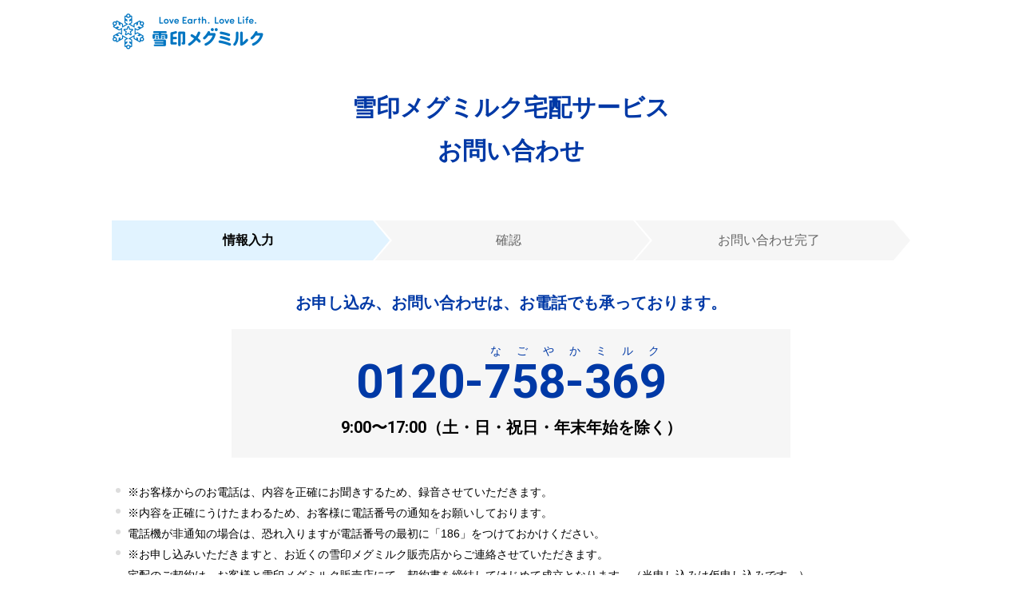

--- FILE ---
content_type: text/html;utf8;charset=UTF-8
request_url: https://www.meg-snow.com/contact/t-inquiry/index.php
body_size: 18739
content:
<!DOCTYPE html>
<html lang="ja">

<head prefix="og: http://ogp.me/ns# fb: http://ogp.me/ns/fb#">
	<meta http-equiv="Content-Type" content="text/html; charset=utf-8">
	<title>牛乳の宅配に関するお問い合わせ｜雪印メグミルク宅配サービス</title>
	<meta name="description" content="雪印メグミルクの牛乳の宅配に関するお問い合わせこちらから">
	<meta name="viewport" content="width=device-width, initial-scale=1, user-scalable=no">

	<link rel="shortcut icon" href="/favicon.svg">

	<link rel="stylesheet" href="/contact/common/css/def.css" type="text/css" media="screen and (min-width: 737px)">
	<!-- /PC用def.css -->
	<link rel="stylesheet" href="/contact/common/css/def-sp.css" type="text/css" media="screen and (max-width: 736px)">
	<!-- /SP用def-sp.css -->
	<link rel="stylesheet" href="/contact/common/css/def.css" type="text/css" media="print">
	<!-- /print用def.css -->
	<!-- ▼個別css -->
	<link href="https://fonts.googleapis.com/css?family=Roboto:700" rel="stylesheet">
	<link rel="stylesheet" href="/contact/common/css/style.css" type="text/css" />
	<!-- /個別css END -->
	<link rel="stylesheet" href="/contact/common/css/print.css" type="text/css" media="print" />
	<link rel="stylesheet" href="/contact/common/css/print-rwd.css" type="text/css" media="print" />


	<script type="text/javascript" src="/contact/common/js/jquery-1.12.4.min.js"></script>
	<script type="text/javascript" src="/contact/common/js/TextSizeController_1_1.js"></script>
	<script type="text/javascript" charset="UTF-8" src="https://ssl-cache.stream.ne.jp/www50/eqa311hvpw/jmc_pub/jmc_swf/player/t3/obj.js"></script>
	<script type="text/javascript" src="/contact/common/js/swfobject.js"></script>
	<script type="text/javascript" src="/contact/common/js/jquery.cookie.js"></script>
	<script type="text/javascript" src="/contact/common/js/heightline.js"></script>
	<!-- ▼レスポンシブ用function -->
	<script type="text/javascript" src="/contact/common/js/function-rwd.js"></script>
	<!-- /レスポンシブ用function END -->
</head>

<body>

	<a id="pagetop" name="pagetop"></a>

	<div id="stage" class="site-top">

		<script src="/contact/common/js/jquery.matchHeight-min.js" type="text/javascript" charset="utf-8" ></script>


<div id="header" class="cfx">

	<p id="megsnow-logo"><a href="/"><img src="/contact/common/img/logo_rwd.png" alt="雪印メグミルク" /></a></p>

	<!-- headerNav -->
	
	<!-- ▼SP用のヘッダー（ロゴとメニューボタン） -->
	<div class="sp-header cfx jsBoxToggleGroup">
		<p id="sp-megsnowlogo"><a href="/"><img src="/contact/common/img/logo_rwd.png" alt="雪印メグミルク" /></a></p>
		<div class="wrp-menu-btn js-spmenu">
			<div class="btn-header-menu obj-sp ">
				<p class="btn-header-menu-inner">
					<span></span>
					<span></span>
					<span></span>
				</p>
			</div>
			<p class="text-menu">メニュー</p>
		</div>
	</div>
	<!-- /.sp-header END -->
</div>
		<!-- / .header -->

		
		<!-- / #gnav -->



		<div id="content" class="cfx">

			<!-- ▼ フォームエリア ▼ -->
			<div id="formArea">

				<h1 class="mod-h1">雪印メグミルク宅配サービス<br>お問い合わせ</h1>

				<!-- 進捗バー -->
				<div class="stepchart">
					<ul class="stepchart-lists">
						<li class="current"><span class="item">情報入力</span></li>
						<li><span class="item">確認</span></li>
						<li><span class="item"><span class="sp-none">お問い合わせ</span>完了</span></li>
					</ul>
				</div>

				<!-- お電話でのお問い合わせ -->
				<div class="cantact-by-phone">
					<p class="lead">お申し込み、お問い合わせは、<br class="pc-none">お電話でも承っております。</p>
					<div class="inner">
						<p class="ruby">なごやかミルク</p>
						<span class="tel-link js-telLink">0120-758-369</span>
						<p class="business-hours">9:00〜17:00（土・日・祝日・年末年始を除く）</p>
					</div>
				</div>

				<!-- 注意事項 -->
				<div class="notes">
					<ul class="lists">
						<li>※お客様からのお電話は、内容を正確にお聞きするため、録音させていただきます。</li>
						<li>※内容を正確にうけたまわるため、お客様に電話番号の通知をお願いしております。</li>
						<li>電話機が非通知の場合は、恐れ入りますが電話番号の最初に「186」をつけておかけください。</li>
						<li>※お申し込みいただきますと、お近くの雪印メグミルク販売店からご連絡させていただきます。<br>宅配のご契約は、お客様と雪印メグミルク販売店にて、契約書を締結してはじめて成立となります。（当申し込みは仮申し込みです。）</li>
						<li>※沖縄県では配達を行っておりません。また、お住まいの地域などにより、お届けできない場合もございます。あらかじめご了承ください。</li>
					</ul>
				</div>

				<!-- 説明 -->
				<div class="description">
					<p><strong>下記の各項目にご入力の上、「確認画面」ボタンをクリックしてください。</strong></p>
					<p><span class="icn-required">必須</span>は、必須項目です。</p>
				</div>

				<!-- エラーメッセージ -->
				<div class="error-message" id="errorMessage">
					<ul class="lists"></ul>
				</div>

				<!-- フォーム -->
				<form method="post" action="/contact/t-inquiry/confirm.php" class="h-adr" id="form">
				<input type="hidden" class="p-country-name valid-ignore" value="Japan">

				<div class="formcontent">
					<dl class="form-item is-required">
						<dt data-required="必須"><label for="nameKanji">お名前（漢字）</label></dt>
						<dd>
							<input type="text" name="nameKanji" id="nameKanji" class="text-parts text-parts-m" placeholder="例：雪印　恵" value="">
						</dd>
					</dl>
					<dl class="form-item is-required">
						<dt data-required="必須"><label for="nameKatakana">お名前（カタカナ）</label></dt>
						<dd>
							<input type="text" name="nameKatakana" id="nameKatakana" class="text-parts text-parts-m" placeholder="例：ユキジルシ　メグミ" value="">
						</dd>
					</dl>
					<dl class="form-item is-required">
						<dt data-required="必須"><label for="postalCode">ご住所 / 郵便番号（半角英数字）</label></dt>
						<dd>
							<input type="number" pattern="[0-9]*" name="postalCode" id="postalCode" class="text-parts text-parts-s p-postal-code" placeholder="例：1608575" value="">
						</dd>
					</dl>
					<dl class="form-item is-required">
						<dt data-required="必須"><label for="address01">都道府県</label></dt>
						<dd>
							<div class="select-parts select-parts-s">
								<select name="address01" id="address01" class="p-region">
									<option value="">選択してください</option>
<option value="北海道">北海道</option>
<option value="青森県">青森県</option>
<option value="岩手県">岩手県</option>
<option value="宮城県">宮城県</option>
<option value="秋田県">秋田県</option>
<option value="山形県">山形県</option>
<option value="福島県">福島県</option>
<option value="茨城県">茨城県</option>
<option value="栃木県">栃木県</option>
<option value="群馬県">群馬県</option>
<option value="埼玉県">埼玉県</option>
<option value="千葉県">千葉県</option>
<option value="東京都">東京都</option>
<option value="神奈川県">神奈川県</option>
<option value="新潟県">新潟県</option>
<option value="富山県">富山県</option>
<option value="石川県">石川県</option>
<option value="福井県">福井県</option>
<option value="山梨県">山梨県</option>
<option value="長野県">長野県</option>
<option value="岐阜県">岐阜県</option>
<option value="静岡県">静岡県</option>
<option value="愛知県">愛知県</option>
<option value="三重県">三重県</option>
<option value="滋賀県">滋賀県</option>
<option value="京都府">京都府</option>
<option value="大阪府">大阪府</option>
<option value="兵庫県">兵庫県</option>
<option value="奈良県">奈良県</option>
<option value="和歌山県">和歌山県</option>
<option value="鳥取県">鳥取県</option>
<option value="島根県">島根県</option>
<option value="岡山県">岡山県</option>
<option value="広島県">広島県</option>
<option value="山口県">山口県</option>
<option value="徳島県">徳島県</option>
<option value="香川県">香川県</option>
<option value="愛媛県">愛媛県</option>
<option value="高知県">高知県</option>
<option value="福岡県">福岡県</option>
<option value="佐賀県">佐賀県</option>
<option value="長崎県">長崎県</option>
<option value="熊本県">熊本県</option>
<option value="大分県">大分県</option>
<option value="宮崎県">宮崎県</option>
<option value="鹿児島県">鹿児島県</option>
								</select>
							</div>

							<p class="note">※沖縄県へのお届けは行っておりません。</p>
						</dd>
					</dl>
					<dl class="form-item is-required">
						<dt data-required="必須"><label for="address02">市町村区</label></dt>
						<dd>
							<input type="text" name="address02" id="address02" class="text-parts text-parts-l p-locality" placeholder="例：新宿区" value="">
						</dd>
					</dl>
					<dl class="form-item is-required">
						<dt data-required="必須"><label for="address03">町名・番地等</label></dt>
						<dd>
							<input type="text" name="address03" id="address03" class="text-parts text-parts-l p-street-address" placeholder="例：四谷本塩町５番１号" value="">
						</dd>
					</dl>
					<dl class="form-item">
						<dt><label for="address04">建物名・部屋番号等</label></dt>
						<dd>
							<input type="text" name="address04" id="address04" class="text-parts text-parts-l" value="">
						</dd>
					</dl>
					<dl class="form-item is-required">
						<dt data-required="必須"><label for="email">メールアドレス（半角英数字）</label></dt>
						<dd>
							<input type="email" name="email" id="email" class="text-parts text-parts-l" value="">
						</dd>
					</dl>
					<dl class="form-item is-required">
						<dt data-required="必須"><label for="emailConfirm">メールアドレス確認（半角英数字）</label></dt>
						<dd>
							<input type="email" name="emailConfirm" id="emailConfirm" class="text-parts text-parts-l" value="">
						</dd>
					</dl>
					<dl class="form-item is-required">
						<dt data-required="必須"><label for="tel">お電話番号（半角数字）</label></dt>
						<dd>
							<input type="tel" name="tel" id="tel" class="text-parts text-parts-s" placeholder="例：0312345678" value="">
						</dd>
					</dl>
					<dl class="form-item">
						<dt><label for="fax">FAX番号（半角数字）</label></dt>
						<dd>
							<input type="tel" name="fax" id="fax" class="text-parts text-parts-s" placeholder="例：0312345678" value="">
						</dd>
					</dl>
					<dl class="form-item is-required">
						<dt data-required="必須"><label for="detail01">お問い合わせ・ご意見</label></dt>
						<dd>
							<textarea name="detail01" id="detail01" rows="7" class="text-parts text-parts-l"></textarea>
							<p class="note">※お手もとにある商品のお問い合わせの場合は、商品名・賞味期限・製造工場・ロットNo（賞味期限周辺のアルファベット、無い場合もあります）も、あわせてご記入ください。</p>
						</dd>
					</dl>
					<dl class="form-item is-required">
						<dt data-required="必須">折り返しのご連絡について<br>ご希望の時間帯</dt>
						<dd>
							<ul class="form-lists form-lists-col01">
								<li>
									<p class="radio-parts"><input type="radio" name="timeZone" id="time01" value="1" ><label for="time01">9:00 〜 12:00</label></p>
								</li>
								<li>
									<p class="radio-parts"><input type="radio" name="timeZone" id="time02" value="2" ><label for="time02">12:00 〜 15:00</label></p>
								</li>
								<li>
									<p class="radio-parts"><input type="radio" name="timeZone" id="time03" value="3" ><label for="time03">15:00 〜 17:00</label></p>
								</li>
							</ul>
						</dd>
					</dl>
				</div>

				<!-- 確認事項 -->
				<div class="checklist">
					<h3 class="mod-h3">確認事項</h3>
					<ul class="lists">
						<li>お預かりしたお客様の個人情報は、雪印メグミルク株式会社および雪印メグミルク販売店と共有いたしますが、宅配へのお申し込みに関連する対応にのみ使用し、雪印メグミルク株式会社にて適切に管理させていただきます。</li>
						<li>お問い合わせ後、配達方法やご要望の商品等、お客様のご要望の確認等で、雪印メグミルク販売店の担当者がお伺いさせていただく場合がございますことをご了承ください。</li>
						<li>宅配のご契約の場合は、お客様と雪印メグミルク販売店にて、契約書を締結してはじめて成立となります。</li>
						<li>お客様よりお問い合わせをいただいてから配達内容が変更、または停止されるまで、数日〜1週間ほどかかる場合がございます。</li>
						<li>宅配への申し込みにつきましては、恐れ入りますが、「お申し込みフォーム」からお願いいたします。</li>
					</ul>

					<h3 class="mod-h3">お客様の個人情報について</h3>
					<p>個人情報に関するお問い合わせの際にご提供いただいた個人情報は、<a href="/privacy/policy.html" target="_blank" class="link-blank">雪印メグミルク株式会社 個人情報保護方針</a>に基づき、適切に取り扱いをいたします。ご提供いただいた個人情報は、個人情報保護に関する取り組みにのみ利用させていただきます。</p>
					<ol class="lists">
						<li>お申し出いただいた事項への対応（メールへの返信、回答、訪問、郵送物の送付、電話）</li>
						<li>お申し出を、商品・サービスの開発・改善の参考にするための、役職員による拝読</li>
						<li>その他個人を特定しない統計的資料としての利用</li>
					</ol>
				</div>

				<!-- 画面遷移 -->
				<div class="agreement-check">

					<div class="recapture-area">
							<div class="g-recaptcha form-field" data-sitekey="6Lc7-msUAAAAAOp0KQYcogtCiisVrLkpvs2hf_bG"></div>
					</div>

					<p class="lead">上記の「個人情報に関する確認事項」および「私はロボットではありません」をチェックし、<br/>ご確認のうえ下記の「確認画面」ボタンを押してください。</p>

					<div class="form-item">
						<p class="check-parts">
							<input type="checkbox" name="agreement01" id="agreement01" value="1">
							<label for="agreement01"><span>以上、確認しました</span></label>
						</p>
					</div>

					<input type="hidden" name="csrf_token" value="fd0a81d97c2599f4697f681d9ed1dcb547a5f1f7768602e9c524f0278ca61e3f" >					<input type="hidden" name="mailform-confirm-submit" value="submit" />

					<p class="form-btn cfx">
							<button type="submit" class="submit js-submit" disabled>確認画面へ</button>
					</p>
				</div>

				</form>

			</div>
			<!-- ▲ フォームエリア ▲ -->


			<!-- ▼ フォーム専用フッター ▼ -->
			<div id="formFoot">
				<div class="aboutsecurity">
					<div class="text">
						<p>このページはSSL暗号化通信に対応しています。</p>
						<p>※SSL(Secure Socket Layer)は、インターネットにおけるデータ暗号化技術です。</p>
					</div>
					<div class="securitymark">
						<table width="135" border="0" cellpadding="2" cellspacing="0" title="このマークは、SSLで通信を保護している証です。">
							<tr>
								<td width="135" align="center" valign="top">
								<!-- GeoTrust QuickSSL [tm] Smart  Icon tag. Do not edit. -->
								<script language="JavaScript" type="text/javascript" src="//smarticon.geotrust.com/si.js"></script>
								<!-- end  GeoTrust Smart Icon tag --></td>
							</tr>
						</table>
					</div>
				</div>
			</div>
			<!-- ▲ フォーム専用フッター ▲ -->

		</div>

		<div id="rwd-footer">
	<!-- ▼コピーライト他 -->
	<div class="wrp-bottom-links">
		<div class="inner-bottom-links">
			<ul class="box-bottom-lists cfx">
				<li><a href="/rule/" class="main-link"><div class="li-inner"><p class="temp foot-height">サイトのご利用に際して</p></div></a></li>
				<li><a href="/about-link/" class="main-link"><div class="li-inner"><p class="temp foot-height">リンクについて</p></div></a></li>
				<li><a href="/privacy/" class="main-link"><div class="li-inner"><p class="temp foot-height">個人情報の取扱いについて</p></div></a></li>
				<li><a href="/socialmedia-policy/" class="main-link"><div class="li-inner"><p class="temp foot-height">ソーシャルメディアポリシー</p></div></a></li>
				<li><a href="/link/" class="main-link"><div class="li-inner"><p class="temp foot-height">リンク集</p></div></a></li>
				<li class="obj-sp"></li>
			</ul>
			<p class="copy">Copyright MEGMILK SNOW BRAND Co.,Ltd. All Rights Reserved</p>
		</div>
	</div>
	<!-- /コピーライト他 END -->
</div>

<!-- Google Tag Manager -->
<noscript><iframe src="//www.googletagmanager.com/ns.html?id=GTM-NWDLJJ"
height="0" width="0" style="display:none;visibility:hidden"></iframe></noscript>
<script>(function(w,d,s,l,i){w[l]=w[l]||[];w[l].push({'gtm.start':
new Date().getTime(),event:'gtm.js'});var f=d.getElementsByTagName(s)[0],
j=d.createElement(s),dl=l!='dataLayer'?'&l='+l:'';j.async=true;j.src=
'//www.googletagmanager.com/gtm.js?id='+i+dl;f.parentNode.insertBefore(j,f);
})(window,document,'script','dataLayer','GTM-NWDLJJ');</script>
<!-- End Google Tag Manager -->

		<!-- / .footer -->

	</div>
	<!-- /stage -->

	<!-- ▼個別js -->
	<script src="https://yubinbango.github.io/yubinbango/yubinbango.js" charset="UTF-8"></script>
	<script type="text/javascript" src="/contact/common/js/jquery.validate.min.js"></script>
	<script type="text/javascript" src="/contact/common/js/function_validate.js"></script>
	<script type="text/javascript" src="https://www.google.com/recaptcha/api.js?hl=ja"></script>
	<!-- /個別js -->
</body>

</html>


--- FILE ---
content_type: text/html; charset=utf-8
request_url: https://www.google.com/recaptcha/api2/anchor?ar=1&k=6Lc7-msUAAAAAOp0KQYcogtCiisVrLkpvs2hf_bG&co=aHR0cHM6Ly93d3cubWVnLXNub3cuY29tOjQ0Mw..&hl=ja&v=PoyoqOPhxBO7pBk68S4YbpHZ&size=normal&anchor-ms=20000&execute-ms=30000&cb=5s39q26al5ow
body_size: 49481
content:
<!DOCTYPE HTML><html dir="ltr" lang="ja"><head><meta http-equiv="Content-Type" content="text/html; charset=UTF-8">
<meta http-equiv="X-UA-Compatible" content="IE=edge">
<title>reCAPTCHA</title>
<style type="text/css">
/* cyrillic-ext */
@font-face {
  font-family: 'Roboto';
  font-style: normal;
  font-weight: 400;
  font-stretch: 100%;
  src: url(//fonts.gstatic.com/s/roboto/v48/KFO7CnqEu92Fr1ME7kSn66aGLdTylUAMa3GUBHMdazTgWw.woff2) format('woff2');
  unicode-range: U+0460-052F, U+1C80-1C8A, U+20B4, U+2DE0-2DFF, U+A640-A69F, U+FE2E-FE2F;
}
/* cyrillic */
@font-face {
  font-family: 'Roboto';
  font-style: normal;
  font-weight: 400;
  font-stretch: 100%;
  src: url(//fonts.gstatic.com/s/roboto/v48/KFO7CnqEu92Fr1ME7kSn66aGLdTylUAMa3iUBHMdazTgWw.woff2) format('woff2');
  unicode-range: U+0301, U+0400-045F, U+0490-0491, U+04B0-04B1, U+2116;
}
/* greek-ext */
@font-face {
  font-family: 'Roboto';
  font-style: normal;
  font-weight: 400;
  font-stretch: 100%;
  src: url(//fonts.gstatic.com/s/roboto/v48/KFO7CnqEu92Fr1ME7kSn66aGLdTylUAMa3CUBHMdazTgWw.woff2) format('woff2');
  unicode-range: U+1F00-1FFF;
}
/* greek */
@font-face {
  font-family: 'Roboto';
  font-style: normal;
  font-weight: 400;
  font-stretch: 100%;
  src: url(//fonts.gstatic.com/s/roboto/v48/KFO7CnqEu92Fr1ME7kSn66aGLdTylUAMa3-UBHMdazTgWw.woff2) format('woff2');
  unicode-range: U+0370-0377, U+037A-037F, U+0384-038A, U+038C, U+038E-03A1, U+03A3-03FF;
}
/* math */
@font-face {
  font-family: 'Roboto';
  font-style: normal;
  font-weight: 400;
  font-stretch: 100%;
  src: url(//fonts.gstatic.com/s/roboto/v48/KFO7CnqEu92Fr1ME7kSn66aGLdTylUAMawCUBHMdazTgWw.woff2) format('woff2');
  unicode-range: U+0302-0303, U+0305, U+0307-0308, U+0310, U+0312, U+0315, U+031A, U+0326-0327, U+032C, U+032F-0330, U+0332-0333, U+0338, U+033A, U+0346, U+034D, U+0391-03A1, U+03A3-03A9, U+03B1-03C9, U+03D1, U+03D5-03D6, U+03F0-03F1, U+03F4-03F5, U+2016-2017, U+2034-2038, U+203C, U+2040, U+2043, U+2047, U+2050, U+2057, U+205F, U+2070-2071, U+2074-208E, U+2090-209C, U+20D0-20DC, U+20E1, U+20E5-20EF, U+2100-2112, U+2114-2115, U+2117-2121, U+2123-214F, U+2190, U+2192, U+2194-21AE, U+21B0-21E5, U+21F1-21F2, U+21F4-2211, U+2213-2214, U+2216-22FF, U+2308-230B, U+2310, U+2319, U+231C-2321, U+2336-237A, U+237C, U+2395, U+239B-23B7, U+23D0, U+23DC-23E1, U+2474-2475, U+25AF, U+25B3, U+25B7, U+25BD, U+25C1, U+25CA, U+25CC, U+25FB, U+266D-266F, U+27C0-27FF, U+2900-2AFF, U+2B0E-2B11, U+2B30-2B4C, U+2BFE, U+3030, U+FF5B, U+FF5D, U+1D400-1D7FF, U+1EE00-1EEFF;
}
/* symbols */
@font-face {
  font-family: 'Roboto';
  font-style: normal;
  font-weight: 400;
  font-stretch: 100%;
  src: url(//fonts.gstatic.com/s/roboto/v48/KFO7CnqEu92Fr1ME7kSn66aGLdTylUAMaxKUBHMdazTgWw.woff2) format('woff2');
  unicode-range: U+0001-000C, U+000E-001F, U+007F-009F, U+20DD-20E0, U+20E2-20E4, U+2150-218F, U+2190, U+2192, U+2194-2199, U+21AF, U+21E6-21F0, U+21F3, U+2218-2219, U+2299, U+22C4-22C6, U+2300-243F, U+2440-244A, U+2460-24FF, U+25A0-27BF, U+2800-28FF, U+2921-2922, U+2981, U+29BF, U+29EB, U+2B00-2BFF, U+4DC0-4DFF, U+FFF9-FFFB, U+10140-1018E, U+10190-1019C, U+101A0, U+101D0-101FD, U+102E0-102FB, U+10E60-10E7E, U+1D2C0-1D2D3, U+1D2E0-1D37F, U+1F000-1F0FF, U+1F100-1F1AD, U+1F1E6-1F1FF, U+1F30D-1F30F, U+1F315, U+1F31C, U+1F31E, U+1F320-1F32C, U+1F336, U+1F378, U+1F37D, U+1F382, U+1F393-1F39F, U+1F3A7-1F3A8, U+1F3AC-1F3AF, U+1F3C2, U+1F3C4-1F3C6, U+1F3CA-1F3CE, U+1F3D4-1F3E0, U+1F3ED, U+1F3F1-1F3F3, U+1F3F5-1F3F7, U+1F408, U+1F415, U+1F41F, U+1F426, U+1F43F, U+1F441-1F442, U+1F444, U+1F446-1F449, U+1F44C-1F44E, U+1F453, U+1F46A, U+1F47D, U+1F4A3, U+1F4B0, U+1F4B3, U+1F4B9, U+1F4BB, U+1F4BF, U+1F4C8-1F4CB, U+1F4D6, U+1F4DA, U+1F4DF, U+1F4E3-1F4E6, U+1F4EA-1F4ED, U+1F4F7, U+1F4F9-1F4FB, U+1F4FD-1F4FE, U+1F503, U+1F507-1F50B, U+1F50D, U+1F512-1F513, U+1F53E-1F54A, U+1F54F-1F5FA, U+1F610, U+1F650-1F67F, U+1F687, U+1F68D, U+1F691, U+1F694, U+1F698, U+1F6AD, U+1F6B2, U+1F6B9-1F6BA, U+1F6BC, U+1F6C6-1F6CF, U+1F6D3-1F6D7, U+1F6E0-1F6EA, U+1F6F0-1F6F3, U+1F6F7-1F6FC, U+1F700-1F7FF, U+1F800-1F80B, U+1F810-1F847, U+1F850-1F859, U+1F860-1F887, U+1F890-1F8AD, U+1F8B0-1F8BB, U+1F8C0-1F8C1, U+1F900-1F90B, U+1F93B, U+1F946, U+1F984, U+1F996, U+1F9E9, U+1FA00-1FA6F, U+1FA70-1FA7C, U+1FA80-1FA89, U+1FA8F-1FAC6, U+1FACE-1FADC, U+1FADF-1FAE9, U+1FAF0-1FAF8, U+1FB00-1FBFF;
}
/* vietnamese */
@font-face {
  font-family: 'Roboto';
  font-style: normal;
  font-weight: 400;
  font-stretch: 100%;
  src: url(//fonts.gstatic.com/s/roboto/v48/KFO7CnqEu92Fr1ME7kSn66aGLdTylUAMa3OUBHMdazTgWw.woff2) format('woff2');
  unicode-range: U+0102-0103, U+0110-0111, U+0128-0129, U+0168-0169, U+01A0-01A1, U+01AF-01B0, U+0300-0301, U+0303-0304, U+0308-0309, U+0323, U+0329, U+1EA0-1EF9, U+20AB;
}
/* latin-ext */
@font-face {
  font-family: 'Roboto';
  font-style: normal;
  font-weight: 400;
  font-stretch: 100%;
  src: url(//fonts.gstatic.com/s/roboto/v48/KFO7CnqEu92Fr1ME7kSn66aGLdTylUAMa3KUBHMdazTgWw.woff2) format('woff2');
  unicode-range: U+0100-02BA, U+02BD-02C5, U+02C7-02CC, U+02CE-02D7, U+02DD-02FF, U+0304, U+0308, U+0329, U+1D00-1DBF, U+1E00-1E9F, U+1EF2-1EFF, U+2020, U+20A0-20AB, U+20AD-20C0, U+2113, U+2C60-2C7F, U+A720-A7FF;
}
/* latin */
@font-face {
  font-family: 'Roboto';
  font-style: normal;
  font-weight: 400;
  font-stretch: 100%;
  src: url(//fonts.gstatic.com/s/roboto/v48/KFO7CnqEu92Fr1ME7kSn66aGLdTylUAMa3yUBHMdazQ.woff2) format('woff2');
  unicode-range: U+0000-00FF, U+0131, U+0152-0153, U+02BB-02BC, U+02C6, U+02DA, U+02DC, U+0304, U+0308, U+0329, U+2000-206F, U+20AC, U+2122, U+2191, U+2193, U+2212, U+2215, U+FEFF, U+FFFD;
}
/* cyrillic-ext */
@font-face {
  font-family: 'Roboto';
  font-style: normal;
  font-weight: 500;
  font-stretch: 100%;
  src: url(//fonts.gstatic.com/s/roboto/v48/KFO7CnqEu92Fr1ME7kSn66aGLdTylUAMa3GUBHMdazTgWw.woff2) format('woff2');
  unicode-range: U+0460-052F, U+1C80-1C8A, U+20B4, U+2DE0-2DFF, U+A640-A69F, U+FE2E-FE2F;
}
/* cyrillic */
@font-face {
  font-family: 'Roboto';
  font-style: normal;
  font-weight: 500;
  font-stretch: 100%;
  src: url(//fonts.gstatic.com/s/roboto/v48/KFO7CnqEu92Fr1ME7kSn66aGLdTylUAMa3iUBHMdazTgWw.woff2) format('woff2');
  unicode-range: U+0301, U+0400-045F, U+0490-0491, U+04B0-04B1, U+2116;
}
/* greek-ext */
@font-face {
  font-family: 'Roboto';
  font-style: normal;
  font-weight: 500;
  font-stretch: 100%;
  src: url(//fonts.gstatic.com/s/roboto/v48/KFO7CnqEu92Fr1ME7kSn66aGLdTylUAMa3CUBHMdazTgWw.woff2) format('woff2');
  unicode-range: U+1F00-1FFF;
}
/* greek */
@font-face {
  font-family: 'Roboto';
  font-style: normal;
  font-weight: 500;
  font-stretch: 100%;
  src: url(//fonts.gstatic.com/s/roboto/v48/KFO7CnqEu92Fr1ME7kSn66aGLdTylUAMa3-UBHMdazTgWw.woff2) format('woff2');
  unicode-range: U+0370-0377, U+037A-037F, U+0384-038A, U+038C, U+038E-03A1, U+03A3-03FF;
}
/* math */
@font-face {
  font-family: 'Roboto';
  font-style: normal;
  font-weight: 500;
  font-stretch: 100%;
  src: url(//fonts.gstatic.com/s/roboto/v48/KFO7CnqEu92Fr1ME7kSn66aGLdTylUAMawCUBHMdazTgWw.woff2) format('woff2');
  unicode-range: U+0302-0303, U+0305, U+0307-0308, U+0310, U+0312, U+0315, U+031A, U+0326-0327, U+032C, U+032F-0330, U+0332-0333, U+0338, U+033A, U+0346, U+034D, U+0391-03A1, U+03A3-03A9, U+03B1-03C9, U+03D1, U+03D5-03D6, U+03F0-03F1, U+03F4-03F5, U+2016-2017, U+2034-2038, U+203C, U+2040, U+2043, U+2047, U+2050, U+2057, U+205F, U+2070-2071, U+2074-208E, U+2090-209C, U+20D0-20DC, U+20E1, U+20E5-20EF, U+2100-2112, U+2114-2115, U+2117-2121, U+2123-214F, U+2190, U+2192, U+2194-21AE, U+21B0-21E5, U+21F1-21F2, U+21F4-2211, U+2213-2214, U+2216-22FF, U+2308-230B, U+2310, U+2319, U+231C-2321, U+2336-237A, U+237C, U+2395, U+239B-23B7, U+23D0, U+23DC-23E1, U+2474-2475, U+25AF, U+25B3, U+25B7, U+25BD, U+25C1, U+25CA, U+25CC, U+25FB, U+266D-266F, U+27C0-27FF, U+2900-2AFF, U+2B0E-2B11, U+2B30-2B4C, U+2BFE, U+3030, U+FF5B, U+FF5D, U+1D400-1D7FF, U+1EE00-1EEFF;
}
/* symbols */
@font-face {
  font-family: 'Roboto';
  font-style: normal;
  font-weight: 500;
  font-stretch: 100%;
  src: url(//fonts.gstatic.com/s/roboto/v48/KFO7CnqEu92Fr1ME7kSn66aGLdTylUAMaxKUBHMdazTgWw.woff2) format('woff2');
  unicode-range: U+0001-000C, U+000E-001F, U+007F-009F, U+20DD-20E0, U+20E2-20E4, U+2150-218F, U+2190, U+2192, U+2194-2199, U+21AF, U+21E6-21F0, U+21F3, U+2218-2219, U+2299, U+22C4-22C6, U+2300-243F, U+2440-244A, U+2460-24FF, U+25A0-27BF, U+2800-28FF, U+2921-2922, U+2981, U+29BF, U+29EB, U+2B00-2BFF, U+4DC0-4DFF, U+FFF9-FFFB, U+10140-1018E, U+10190-1019C, U+101A0, U+101D0-101FD, U+102E0-102FB, U+10E60-10E7E, U+1D2C0-1D2D3, U+1D2E0-1D37F, U+1F000-1F0FF, U+1F100-1F1AD, U+1F1E6-1F1FF, U+1F30D-1F30F, U+1F315, U+1F31C, U+1F31E, U+1F320-1F32C, U+1F336, U+1F378, U+1F37D, U+1F382, U+1F393-1F39F, U+1F3A7-1F3A8, U+1F3AC-1F3AF, U+1F3C2, U+1F3C4-1F3C6, U+1F3CA-1F3CE, U+1F3D4-1F3E0, U+1F3ED, U+1F3F1-1F3F3, U+1F3F5-1F3F7, U+1F408, U+1F415, U+1F41F, U+1F426, U+1F43F, U+1F441-1F442, U+1F444, U+1F446-1F449, U+1F44C-1F44E, U+1F453, U+1F46A, U+1F47D, U+1F4A3, U+1F4B0, U+1F4B3, U+1F4B9, U+1F4BB, U+1F4BF, U+1F4C8-1F4CB, U+1F4D6, U+1F4DA, U+1F4DF, U+1F4E3-1F4E6, U+1F4EA-1F4ED, U+1F4F7, U+1F4F9-1F4FB, U+1F4FD-1F4FE, U+1F503, U+1F507-1F50B, U+1F50D, U+1F512-1F513, U+1F53E-1F54A, U+1F54F-1F5FA, U+1F610, U+1F650-1F67F, U+1F687, U+1F68D, U+1F691, U+1F694, U+1F698, U+1F6AD, U+1F6B2, U+1F6B9-1F6BA, U+1F6BC, U+1F6C6-1F6CF, U+1F6D3-1F6D7, U+1F6E0-1F6EA, U+1F6F0-1F6F3, U+1F6F7-1F6FC, U+1F700-1F7FF, U+1F800-1F80B, U+1F810-1F847, U+1F850-1F859, U+1F860-1F887, U+1F890-1F8AD, U+1F8B0-1F8BB, U+1F8C0-1F8C1, U+1F900-1F90B, U+1F93B, U+1F946, U+1F984, U+1F996, U+1F9E9, U+1FA00-1FA6F, U+1FA70-1FA7C, U+1FA80-1FA89, U+1FA8F-1FAC6, U+1FACE-1FADC, U+1FADF-1FAE9, U+1FAF0-1FAF8, U+1FB00-1FBFF;
}
/* vietnamese */
@font-face {
  font-family: 'Roboto';
  font-style: normal;
  font-weight: 500;
  font-stretch: 100%;
  src: url(//fonts.gstatic.com/s/roboto/v48/KFO7CnqEu92Fr1ME7kSn66aGLdTylUAMa3OUBHMdazTgWw.woff2) format('woff2');
  unicode-range: U+0102-0103, U+0110-0111, U+0128-0129, U+0168-0169, U+01A0-01A1, U+01AF-01B0, U+0300-0301, U+0303-0304, U+0308-0309, U+0323, U+0329, U+1EA0-1EF9, U+20AB;
}
/* latin-ext */
@font-face {
  font-family: 'Roboto';
  font-style: normal;
  font-weight: 500;
  font-stretch: 100%;
  src: url(//fonts.gstatic.com/s/roboto/v48/KFO7CnqEu92Fr1ME7kSn66aGLdTylUAMa3KUBHMdazTgWw.woff2) format('woff2');
  unicode-range: U+0100-02BA, U+02BD-02C5, U+02C7-02CC, U+02CE-02D7, U+02DD-02FF, U+0304, U+0308, U+0329, U+1D00-1DBF, U+1E00-1E9F, U+1EF2-1EFF, U+2020, U+20A0-20AB, U+20AD-20C0, U+2113, U+2C60-2C7F, U+A720-A7FF;
}
/* latin */
@font-face {
  font-family: 'Roboto';
  font-style: normal;
  font-weight: 500;
  font-stretch: 100%;
  src: url(//fonts.gstatic.com/s/roboto/v48/KFO7CnqEu92Fr1ME7kSn66aGLdTylUAMa3yUBHMdazQ.woff2) format('woff2');
  unicode-range: U+0000-00FF, U+0131, U+0152-0153, U+02BB-02BC, U+02C6, U+02DA, U+02DC, U+0304, U+0308, U+0329, U+2000-206F, U+20AC, U+2122, U+2191, U+2193, U+2212, U+2215, U+FEFF, U+FFFD;
}
/* cyrillic-ext */
@font-face {
  font-family: 'Roboto';
  font-style: normal;
  font-weight: 900;
  font-stretch: 100%;
  src: url(//fonts.gstatic.com/s/roboto/v48/KFO7CnqEu92Fr1ME7kSn66aGLdTylUAMa3GUBHMdazTgWw.woff2) format('woff2');
  unicode-range: U+0460-052F, U+1C80-1C8A, U+20B4, U+2DE0-2DFF, U+A640-A69F, U+FE2E-FE2F;
}
/* cyrillic */
@font-face {
  font-family: 'Roboto';
  font-style: normal;
  font-weight: 900;
  font-stretch: 100%;
  src: url(//fonts.gstatic.com/s/roboto/v48/KFO7CnqEu92Fr1ME7kSn66aGLdTylUAMa3iUBHMdazTgWw.woff2) format('woff2');
  unicode-range: U+0301, U+0400-045F, U+0490-0491, U+04B0-04B1, U+2116;
}
/* greek-ext */
@font-face {
  font-family: 'Roboto';
  font-style: normal;
  font-weight: 900;
  font-stretch: 100%;
  src: url(//fonts.gstatic.com/s/roboto/v48/KFO7CnqEu92Fr1ME7kSn66aGLdTylUAMa3CUBHMdazTgWw.woff2) format('woff2');
  unicode-range: U+1F00-1FFF;
}
/* greek */
@font-face {
  font-family: 'Roboto';
  font-style: normal;
  font-weight: 900;
  font-stretch: 100%;
  src: url(//fonts.gstatic.com/s/roboto/v48/KFO7CnqEu92Fr1ME7kSn66aGLdTylUAMa3-UBHMdazTgWw.woff2) format('woff2');
  unicode-range: U+0370-0377, U+037A-037F, U+0384-038A, U+038C, U+038E-03A1, U+03A3-03FF;
}
/* math */
@font-face {
  font-family: 'Roboto';
  font-style: normal;
  font-weight: 900;
  font-stretch: 100%;
  src: url(//fonts.gstatic.com/s/roboto/v48/KFO7CnqEu92Fr1ME7kSn66aGLdTylUAMawCUBHMdazTgWw.woff2) format('woff2');
  unicode-range: U+0302-0303, U+0305, U+0307-0308, U+0310, U+0312, U+0315, U+031A, U+0326-0327, U+032C, U+032F-0330, U+0332-0333, U+0338, U+033A, U+0346, U+034D, U+0391-03A1, U+03A3-03A9, U+03B1-03C9, U+03D1, U+03D5-03D6, U+03F0-03F1, U+03F4-03F5, U+2016-2017, U+2034-2038, U+203C, U+2040, U+2043, U+2047, U+2050, U+2057, U+205F, U+2070-2071, U+2074-208E, U+2090-209C, U+20D0-20DC, U+20E1, U+20E5-20EF, U+2100-2112, U+2114-2115, U+2117-2121, U+2123-214F, U+2190, U+2192, U+2194-21AE, U+21B0-21E5, U+21F1-21F2, U+21F4-2211, U+2213-2214, U+2216-22FF, U+2308-230B, U+2310, U+2319, U+231C-2321, U+2336-237A, U+237C, U+2395, U+239B-23B7, U+23D0, U+23DC-23E1, U+2474-2475, U+25AF, U+25B3, U+25B7, U+25BD, U+25C1, U+25CA, U+25CC, U+25FB, U+266D-266F, U+27C0-27FF, U+2900-2AFF, U+2B0E-2B11, U+2B30-2B4C, U+2BFE, U+3030, U+FF5B, U+FF5D, U+1D400-1D7FF, U+1EE00-1EEFF;
}
/* symbols */
@font-face {
  font-family: 'Roboto';
  font-style: normal;
  font-weight: 900;
  font-stretch: 100%;
  src: url(//fonts.gstatic.com/s/roboto/v48/KFO7CnqEu92Fr1ME7kSn66aGLdTylUAMaxKUBHMdazTgWw.woff2) format('woff2');
  unicode-range: U+0001-000C, U+000E-001F, U+007F-009F, U+20DD-20E0, U+20E2-20E4, U+2150-218F, U+2190, U+2192, U+2194-2199, U+21AF, U+21E6-21F0, U+21F3, U+2218-2219, U+2299, U+22C4-22C6, U+2300-243F, U+2440-244A, U+2460-24FF, U+25A0-27BF, U+2800-28FF, U+2921-2922, U+2981, U+29BF, U+29EB, U+2B00-2BFF, U+4DC0-4DFF, U+FFF9-FFFB, U+10140-1018E, U+10190-1019C, U+101A0, U+101D0-101FD, U+102E0-102FB, U+10E60-10E7E, U+1D2C0-1D2D3, U+1D2E0-1D37F, U+1F000-1F0FF, U+1F100-1F1AD, U+1F1E6-1F1FF, U+1F30D-1F30F, U+1F315, U+1F31C, U+1F31E, U+1F320-1F32C, U+1F336, U+1F378, U+1F37D, U+1F382, U+1F393-1F39F, U+1F3A7-1F3A8, U+1F3AC-1F3AF, U+1F3C2, U+1F3C4-1F3C6, U+1F3CA-1F3CE, U+1F3D4-1F3E0, U+1F3ED, U+1F3F1-1F3F3, U+1F3F5-1F3F7, U+1F408, U+1F415, U+1F41F, U+1F426, U+1F43F, U+1F441-1F442, U+1F444, U+1F446-1F449, U+1F44C-1F44E, U+1F453, U+1F46A, U+1F47D, U+1F4A3, U+1F4B0, U+1F4B3, U+1F4B9, U+1F4BB, U+1F4BF, U+1F4C8-1F4CB, U+1F4D6, U+1F4DA, U+1F4DF, U+1F4E3-1F4E6, U+1F4EA-1F4ED, U+1F4F7, U+1F4F9-1F4FB, U+1F4FD-1F4FE, U+1F503, U+1F507-1F50B, U+1F50D, U+1F512-1F513, U+1F53E-1F54A, U+1F54F-1F5FA, U+1F610, U+1F650-1F67F, U+1F687, U+1F68D, U+1F691, U+1F694, U+1F698, U+1F6AD, U+1F6B2, U+1F6B9-1F6BA, U+1F6BC, U+1F6C6-1F6CF, U+1F6D3-1F6D7, U+1F6E0-1F6EA, U+1F6F0-1F6F3, U+1F6F7-1F6FC, U+1F700-1F7FF, U+1F800-1F80B, U+1F810-1F847, U+1F850-1F859, U+1F860-1F887, U+1F890-1F8AD, U+1F8B0-1F8BB, U+1F8C0-1F8C1, U+1F900-1F90B, U+1F93B, U+1F946, U+1F984, U+1F996, U+1F9E9, U+1FA00-1FA6F, U+1FA70-1FA7C, U+1FA80-1FA89, U+1FA8F-1FAC6, U+1FACE-1FADC, U+1FADF-1FAE9, U+1FAF0-1FAF8, U+1FB00-1FBFF;
}
/* vietnamese */
@font-face {
  font-family: 'Roboto';
  font-style: normal;
  font-weight: 900;
  font-stretch: 100%;
  src: url(//fonts.gstatic.com/s/roboto/v48/KFO7CnqEu92Fr1ME7kSn66aGLdTylUAMa3OUBHMdazTgWw.woff2) format('woff2');
  unicode-range: U+0102-0103, U+0110-0111, U+0128-0129, U+0168-0169, U+01A0-01A1, U+01AF-01B0, U+0300-0301, U+0303-0304, U+0308-0309, U+0323, U+0329, U+1EA0-1EF9, U+20AB;
}
/* latin-ext */
@font-face {
  font-family: 'Roboto';
  font-style: normal;
  font-weight: 900;
  font-stretch: 100%;
  src: url(//fonts.gstatic.com/s/roboto/v48/KFO7CnqEu92Fr1ME7kSn66aGLdTylUAMa3KUBHMdazTgWw.woff2) format('woff2');
  unicode-range: U+0100-02BA, U+02BD-02C5, U+02C7-02CC, U+02CE-02D7, U+02DD-02FF, U+0304, U+0308, U+0329, U+1D00-1DBF, U+1E00-1E9F, U+1EF2-1EFF, U+2020, U+20A0-20AB, U+20AD-20C0, U+2113, U+2C60-2C7F, U+A720-A7FF;
}
/* latin */
@font-face {
  font-family: 'Roboto';
  font-style: normal;
  font-weight: 900;
  font-stretch: 100%;
  src: url(//fonts.gstatic.com/s/roboto/v48/KFO7CnqEu92Fr1ME7kSn66aGLdTylUAMa3yUBHMdazQ.woff2) format('woff2');
  unicode-range: U+0000-00FF, U+0131, U+0152-0153, U+02BB-02BC, U+02C6, U+02DA, U+02DC, U+0304, U+0308, U+0329, U+2000-206F, U+20AC, U+2122, U+2191, U+2193, U+2212, U+2215, U+FEFF, U+FFFD;
}

</style>
<link rel="stylesheet" type="text/css" href="https://www.gstatic.com/recaptcha/releases/PoyoqOPhxBO7pBk68S4YbpHZ/styles__ltr.css">
<script nonce="t4fPnoRIe9r6Mb6AQ6nAeQ" type="text/javascript">window['__recaptcha_api'] = 'https://www.google.com/recaptcha/api2/';</script>
<script type="text/javascript" src="https://www.gstatic.com/recaptcha/releases/PoyoqOPhxBO7pBk68S4YbpHZ/recaptcha__ja.js" nonce="t4fPnoRIe9r6Mb6AQ6nAeQ">
      
    </script></head>
<body><div id="rc-anchor-alert" class="rc-anchor-alert"></div>
<input type="hidden" id="recaptcha-token" value="[base64]">
<script type="text/javascript" nonce="t4fPnoRIe9r6Mb6AQ6nAeQ">
      recaptcha.anchor.Main.init("[\x22ainput\x22,[\x22bgdata\x22,\x22\x22,\[base64]/[base64]/[base64]/[base64]/[base64]/[base64]/KGcoTywyNTMsTy5PKSxVRyhPLEMpKTpnKE8sMjUzLEMpLE8pKSxsKSksTykpfSxieT1mdW5jdGlvbihDLE8sdSxsKXtmb3IobD0odT1SKEMpLDApO08+MDtPLS0pbD1sPDw4fFooQyk7ZyhDLHUsbCl9LFVHPWZ1bmN0aW9uKEMsTyl7Qy5pLmxlbmd0aD4xMDQ/[base64]/[base64]/[base64]/[base64]/[base64]/[base64]/[base64]\\u003d\x22,\[base64]\x22,\[base64]/OXpTXMOtGTlLYRXDpcO7aMOuNcOGXsKhw4jCvsO7w48yw5ULw5nCokJdVGpXwpTDt8KLwp92w5gHemQNw7vDnk3Dl8OGSWLCpcOfw4XCpQvCn1bChMKVAsOpYsOcaMKFwqFuwqJ/CGvCpcO2Z8OXPQFFYMKoCcKRw4fCisOFw5hkTkrDnMOiwp1EQsKxw5fDnHrDtGZTw7cKw7gOwpbCrnpqw6vDl1zDt8OMYHkkL08lw4rDoWEaw7wYHQgefwB4wodhw5jChTfDugPCp35Iw5kcwqVlw4l/[base64]/CiMKDw7Aye8OMU19gajvDoMOLwq9REk3CpMKewqUHfD1KwqEqNGjDlRXCimYnw57DgELDr8KIOMK3w7Mpw6siaCQlbyljw4vDn0pVw4XCkjrCiwtLRy/CvcODbVrCtMOEZsOnwr43w5bChUlPw48Gw5F5w7HCssO5WmfCk8KBw57DgC/DvsO4w73DlMKLcsKzw6PDihA5LsOqw7djAkYjw53DnxvDlxUdKmHCsg3CnGJcKsOlIxkmwrM/w6tJwqfCrznDjizCtMOyfFZjMMOreTzDtGktCXcqwqHDhMOiMzdIc8K9YcKRw6Anw4jDk8KBw6BsEXYNAXhzD8OqRsKPQcOlKk7Di3rDpHzCq31/[base64]/DiytzbxLCl2/DpsKSOjHCinNUw7fCsMOyw5LCkW1Kw45oKmTCqRN1w6jDkMOHJsO+SzIwL2zCkgnCs8OLwoHDicOFwr3DtMOtwr0rw6DCksOifyYQwrljwp3DpFfDpsOsw7RMcMOxwrA4LsKMw4l9w4IuEHnDjcKCPMOaVcKMwpvCq8O/wrVcV1MFwrXDg0pJaErDm8OXBzpHwq/Dq8KCwoEgTcOFHERbJsKYG8OiwobCpsKJLMKywpvDgcK4Z8KkLcOsUTIcw6kxVQgpdcO6FwtaWDrCmcKBwqcQaWJeAsKswpzCmnYqHDZgK8KMwo7CncOiwqHDsMK/[base64]/IcK4wpMDfsK2Jh7Dq8KGwo7Dum3CqUvCslhNwr/Cux/CtcOQQ8OaDwpPDyrCv8KVwo87w7x+w7IVw6LDksO1L8KqbMKQw7RMLgwDCMKnUC8UwocOQ0Yhw5lKwqpiEVotMQYMwovCoyTCnEbDocOYw682w4/Cp0PDt8KnaCbDnh8Nw6HCqxVZOijDigxPwrnCqXYUwrLClsO/w6PDvAfCjBLCi1ZOTiIaw6/[base64]/ekMKelUAw74ow4zCrzDDr8KVVWMuMwnDicKUw5UQw6F0ZCjCg8KiwrzDs8OWw5fChQLDn8O/w4YPwoHDi8Kew4tpCQnDpMKEQMKJFcKbY8KDHcKMTcKLUy9/a0fCrBjCpcKybj/Cv8O6w77DhcOzwqfCiTPCgXkSw6vCvAciQS/DpHclw6zCu2rDnh8YWwbDoy9AIcKVw44SIFbCg8O+CcO/[base64]/DqMOQw7VswqTDjsO4CsKHwpQwwqbDqzthwpTDnGfCnwFcwphFw7F3TcKebcO8VcKbwrlcw7LCnwVxwprDkENow584wo5LPMKNwp8YLsOfcsOcwpd7AMKgDVLCrizCksKMw7Q7IsKgw5/DniXDosOCasOmP8Ocwq81FWBIw6ZEw63CpsK9w58Bw7F0ajQgOSrDscKpSsKgwrjClcKLw5kKwrwjO8OIH0PCrcOmw5nCj8Ofw7MAJMKsBC/CusKxw4TDhWpGYsKtBgnCsWHCo8Ojezkuw4caCsOZwrzCrkZdMV5rwrvCkCrDjcKnw4/CoH3CtcKZKjnDhCcqw5N4w47CkVLDgsOHwpvCmsK8ckA7J8O/TFUWw7LDqcKnS2c0w64xwozCv8KpSXMZLsOWwrMsNMKhGX4Nw6/[base64]/CtsKgwobDrH5tFlXCscOfKsKGwp5qRXhDb8KWOsOrLgliFlTDrsOjOwFdwpIYwpAlHcOTw5HDtMO8N8OHw4oRQ8OlwqPCpUTDmDtJAHhZAsOZw6w+w7x0UVMNw5/DqknCjMOzM8OAWCbCk8K2w4pcw4IRZcOGJHLDlm/CscOMwpNLYcKpZFknw5/[base64]/CkMKQw4UbwqXDkQjCnMOhEHnDhsO+W155w4zDpcK5wrhewrjCryvCpMO6wr5Dw5/[base64]/DhHvCuMOlw50Ww6/DukTDhsKGwo7Ciwpjc8KqwpJ3w6wcw5xAQ3vCpn5xeGbCvMO/w7vDu35Gwp1fw7YUwpvDpsOKcsK8FEbDtsOvw5nDusOoIcKgbT7DhTcYZcKoIytdw4DDkkrDnMOgwpZ8Lj0aw4Ypw7HCjcKawpDDusK2wrIDOMOZw4JqwpjCt8O7PMK3w7IKaFnDnAnCvsO2w7/[base64]/[base64]/[base64]/wqJlWyxPZsKOwpY+woTCmcOSw4PDqsOXAiFpwqDCt8O3KG8fw7rDnHgXWMKCLHtmYXDDmMKLwqjCr8KBE8KqaXp/woAFTkfDn8OtbE3ClMOWJsK9SXDCmMKEPTMiZ8OzSm/[base64]/[base64]/Dk8ORFsKiwqrDvgtgH8OKwr96wromw79QF0xnQAg5acO5wrnDkcKOKMOGwpXDoXNXw6vCvkY1wokNw58Sw7N9YcO/[base64]/[base64]/DgMKcw41ww6A/[base64]/[base64]/DuMKNVcOTcj93YMKlaFPChcOFYsKlw4d2Z8OTU0fCqlk5bMK2wovDmwjDtcKhDi4iIzXCmSx3w703fMKow4rCoCsywrwdwrnDmBjCq0bCr1PDpsKAwrB9OsKnB8Kcw6Bwwq/DhBHDrcKZw5jDtsOeV8KIUsOCJi80wrjCrBbCgBTDvnldw4V/w4DCs8OOw71yTcKND8OZw4TCvcKgPMK+w6fCsgDDtnfCmRPCvUJIw5lDWcKIwq1kSnIpwrrDrQRuXDvDpC3CgMOzYnlFwo7DsTXDpGExw4xxwo7CtcO+wqVjc8KTJsKZecOhw4pwwojDgENNF8OoLMO/wojCssO3w5LCu8KaTMKlw4DCocO8w4vDuMKTw4Y3wrFSdmEOBcKjw7vDr8OTRxMGPFsIw6IkFCHClMOaN8Odw4DCqMK4w6fDmsOOGMOLHSDDg8KTBMOvTTvDtsK8woZ+wrHDvsOyw6rDpzLDl27ClcKzbSLDr3rDsE1dwqHDpcOpw64QwpbClsKrOcK/wr/CmMKowp4pbcKtw6DCmgHCg0jDmR/DtCXDssOuUcKTwqTDg8OawqPDn8OEw6LDpXTDucONIsOKeyHCt8OpM8Kgw4wdRWNcEMK6c8K1biolXETDpMK6woPCu8O6wqsFw607awbDtnzDgk7DisOvwqjDrVQxw59jTh0Xw4fDrHXDli15GVjDqQdww7vDjx/CssKWworDsCnCpMKzw6NCw64JwqpjwojDtMOTw5rCkGNyDi15SV04wobDmsO3woDCtsK6w5PDs0/CtTEdMARVEsKeI1/Dp3AHw6HCscKfNsOdwrRwA8OLwovCkMKLwq4fwo3CuMOrwrDDosOhfsKnfmvCisKYw5HDpjvDjz7CqcKtw7jDtGBYwrkLw7MDwpTCj8O8OSpORB/[base64]/DpsOlWT/[base64]/wrzComEaf1o/w5XDg3YowqfDjsOdw6Fcw6wsHVvCqcORfcOHw6YieMK/w4ZTTRLDqsOIIcOCScO0dgTCnmjCmDnDrnjCvMKJB8K7JsOQD17Cpz3DgQ3Dg8Oiwr3CtMOZw5wlV8Ovw55KNCfDjA/CmmnConvDrgcSW0LDp8Ogw6TDj8Kwwp3Csk16RnLCpUFTTcK+wrzCjcKswozCiivDujoiUGUmKW1lfkvDpnDCj8KNw4fChcO7A8OEwrjCvsOrd27CjXXDt3LDg8OmO8OAwo/Dl8K/w67DuMOjWThDwoFVwpvDgF9AwrjCv8OOw547w6IUwp7Cp8KGciDDv0rDtMOawqEow5c6TMKtw7jCl2TDncOUw6DDn8OQZDjDgsOJw5XDgynCqcOEdWvCkXstw6bCjMO2wrEyNMOAw6jCvkZEw754w7/[base64]/DrDTDgsOnV8K0QRUyOUDDlsKMw405MyjCnsOewq7DgcKrwpoqMsK3w4B5TMK5LcOfWMOzw5PDtsKzKn/Csz1VMHMZwpkCcMODQj9ca8OZwqLCisOQwqQhM8OTw5zDkwYpwoDDoMO0w6XDvMO0wpp0w6DCpHHDrAnDp8KHwqjCucOgwqbCo8OIw5DClsKeXlAIHcKMw6Z/wq08F2rCjGDCmsKdwpfDn8O6H8KSwofCpsOGBU8gSgwmDsKgTcODwofDiGLCkUISwq/Cj8K/w7DDiiLDt3HDrB3CilDConotw5guwrlJw7JAwpjDvx8Jw5QUw7fCosOVIcONw6dQQMK/w6vDiG/CuGFDbE1TMsOlSEzCmcKEw6l7QHLCpMKeLMOSLTduwq17f2kmFQA0wqZZEnw8w5wvw4J4b8OPw4lMYMOXwqvCn1B1UcK7wpTCtsOEbMOEbcO8fVfDh8KgwrYOw4BAw6ZRHsO2w49Mw6LCj8K+ScKIH0TCgMKwwrLCgcK9T8OeQ8Oyw4QVwpA5c1oRwrvDkcODwoLCuS/DmsOtw5pww5/[base64]/w41BwrMgwpgHeybCgx9jZBE0OMK0UlvDk8K0IRDCvjATfEQxw6VCw5TConAIwrMTPBDCtC9pw6TDgy5bw47DllfDonAIO8OJw6fDnXwXwpjCrHVnw6kYE8KlZ8KcccKiOMKIAsK7BV8vwqFNwrrCkBwBJmNCw6HDq8OqMDVCw67DlkAgw6o/w5fCkwXChQ/CkhnDv8KwQsKEw71GwoZPwqsmMMKpwpvCplQRZ8OkcWfDlBDDjcO7aRDDrT0fTE5yHcKKIApZwqgLwrnDjlJiw7/Dh8Kyw63CqAxsI8KIwpzCicOTwpp/woQNCyQebTzCpiXDnzPDg1LCrsKBN8KOwrrDnwjCkFktw5I3A8Kfc3DCrsKDw6DCvcOQLMK7eSVwwrtQwrIiw4VPwqIHacKuMQcfGx1jfMOQNnDCtMK8w5JdwqfDmAZLw6wIwp1Qw4FIWDFyFHlqDcO2TFDCtmvDqMKdQ2xuw7DDjsOFwpEzwo7DvncVdyU/w4zCkcK6MMKnEsKowrU6VhTCvk7CuldUw68oMMKyw7jDiMKzE8KpWlbDgcOrfcOoCcOCR3HCicKsw6DCiQ7CqhNrwqtrfcK1wqMPw43CpcORDDjCr8KkwoApHR5Cw6MQORFSw6lld8O9wrHDgcKvOFIWSQvDlMKOwprDknLCicKdCMK3Jn/DqsKRCkvCrQtMODBtRcKKwpTDjsKvwr7DjxwSKcKiIl7CjjEvwopswrPCpMKcCjNeEcK5RMKpXDnDpg/Do8OaYV5UfhsXwqrDk2TDpCbCqDLDnMOsY8KrE8Obw47CgsObEjpxwr/CusO5LA5Vw4/[base64]/w5pYwo3DrcOdw6LCsjUHF8KhwpzCs8O6QMK/eCPCjhXDrVzDvcOOccO2w4gTwqrCsxgvwq4vwobCumIzw7DDhmnDl8OUwozDgMK/c8Khd0Zew4PDuzYNEMKOwpskwrZZw457PhMXfcKew5RwZQJMw5ROw47DplYdd8OuPzkUJiLCq3LCvw5RwrMiw5HDpsKxfMKOUlQDVsOEHsK/[base64]/DlA/CqRQtYMKnw65sTMOVanJZw54iIcK7IcKtRcOhVkQ2wpp1wq3DrcO8w6fDm8Ogw74bwrbDt8KWHsKMRcOnA0PCkF/CkkvCuH4EwqDDr8OAwpIxwqbCq8OZN8Ogwostw43CiMO/wq7Dh8Kcw4rCuU3CkC7CgmEAMsOBKcO0f1ZZwo98w51EwoDDpsOfDGnDvVIxGMK3RyPCljFTIcO4woDDncO+wo7Dj8ONPVzDqcKnwpMVw4/[base64]/[base64]/CsMOGwozCjsKKI8KbwqRTwq48alluQn1nwpVGw7rDt0LDjsOmwq3CvcK1wpPDnsKQdVlvPRcyEGs9KFjDnMKFwqcOw5hVJMKgQMOJw53Ck8OTGcO8w6/CuXYAOMOrDm3CrF0jw7rDrSvCtWZtT8OSw4dIw5/CmkNLGTTDpMKRwpQ8IMKdw4LDv8OvSsOAwrYfYzXCvk/[base64]/DoMKfAMKOwrXDhsKow4RSw77DgMOywqkIAmk0wo3DucKkH3bDscK/c8OtwoV3RsKvXWVvTQ7DhMKdU8KGwpTCnsO0RCzCv3jDkSrCogJXHMKTJ8Oxw4/CnMO1wp9owpxuXmduBsOMwrwlN8OcDhXCs8KvdX/[base64]/awzCgSYxwpDDusOGwrTClGhnQsK3T3YqW8OPw5NzwqYlBVDDild/[base64]/UcKjdMO1JcOeMcOlDTbDq8O1Tm1yHzFNwqhUOCZAOsK2wqBBPCZ/w4Uww4/CtAbDjmVXwocgUwrCrsK/wo0dCsO5wrYEwrHDsHnCuDZYDQTClMKTCcOTRnPDrnXCtR8owq3CiEFrKcKCwrxlXC7DkMObwobDksKRw5jCq8OoTMONMMK/XcOJSsORwqh4c8KpMRAAwqvDklbCp8KXScO3wqY6XsORR8O7w750wqI8wqPCrcK3XAbDiyTCkTgqwprCjU/CtMOnNsOOw7E5McK+XAJ0w5gZdMOYOWQZRGRGwrPCssO8w6TDnGY3RsKcwqltEknDszwQWcOGU8KywpFHwogYw65FwqXDksKVFcOEfMK8worDlkTDl38fwr7Cp8K3MsO7RsOgCMOIT8OMIsKRSsOcOCxdQ8OCIQZlSlY/wrBEGMO2w47DvcOIwoHCmGzDvDrDq8OLbcKVZ1NMwrYkGRgsG8KEw5c9AcKmw7HCi8OkFns5R8KcwpXCn0hXwq/CgBvCnSAuwrFLMCFtw7PCrlEcIj3Cg29Pw4vCm3fClWdTwq9wOsO/wprDrQ/Dr8ONw5IMwrPDt2prw5MUQcOpRsOUXcKVaC7DlFp/VGMgHsKFXyAuwqjCvBrDpsKlw5rCqsKZTj4Mw5RBw5JCeXtXw67DiyrCisKLM0vCrBHCsEvCvsK3R0srM3sBwqvCvcKvLcO/wr3Cq8KMMsKFVcKZXjLDrcKQJVPCs8KTCyF1wq4SSh5rwq1Dw5JZB8Opwq1Kw47Ck8OUwplkPU3Csk5bF2/[base64]/DnsKGwrrCjg/[base64]/DqBd7C8KmbMORbRvDi8OLwr0UDcKhFjMZw4Etw5XDu8OyMTnDjWPDhcKWX0Qxw6LCqcKrw5HCkcKkwpnCimYgwp/CoAHCp8OrC2MdYQIRwqrCucOFw5TCicK+w6w3bSZNTgEuwqfClXPDhH/CisOcw5vDssKFT17DnErChMOsw7nDk8KSwrEYD3vCphYUBhzCs8OxPk/[base64]/[base64]/[base64]/DnD98T8KlQWoGwowNw5IkwoTDqxUiQ8OFw4B9wpjDscOCw7HDiwUkCUjDp8KVwqAjw67DlyxnX8ObHcKCw5xEw5U/eE7DgcOZwrTDhxh4w4TCtG4cw4fDqE8IwojDhmtXwrIhHiLCt1jDp8KcwpDCjsKww61Rw7/CrcKaTX3DlcKRaMKnwrhQwp0KwprCuzULwpIEwq/CtwRUw6zDssOZwqBBYgbDj2JLw6bCoV/Dj1zCn8OJE8ObesO6wpnCp8Oaw5TCtsKcEsOJwqTDncKSwrRZw6pGNScOETRpRMOOBz/CocK5IcO6w5VDUi9uwr0NL8O7KcK/[base64]/wr0gRWw6BMKiw7PCgiXDuMK5wqwmasKLCDw3w47Ds13DpzDCoGvCjcOgwpB0WMO9w6LClsKATcKAwo1Zw7TCmkLDk8OKUcKKwrsEwpsZVWI3wrrCtsKFV0Z3w6VHw6nDvCdiw6x6Szd0w4F9w5PClMO/Jx8eSwjCq8Kdwrx0A8KjwonDv8OEK8KafsOpKMKUPDjCqcKswo3DlcODFQhOQ2LCiHxYw5DCkDTCn8OBIcOAUMOrcEd0KsOlwp/[base64]/Dpk1Qw4LCtcOmAcK/[base64]/Cs8K6wqTDpA/[base64]/RsKyFcOTwr7Ckw3Drj5/TFnCqWU4woHChiBDXsK2DcKmSSXDlEHCljgkdMKlQ8O6wq3CsDsrwoXDrMOnw6EqOV7DgXx0QGHDqBMrw5HDvXTCmkLCnCxWwpoEwpLCoiV+L1UsWcKSOyoPZcO2wrgjwrglw65NwoRYTCrDoUBGNcOdL8Kqw6/[base64]/w5PDtsO6wrfDq1A8w5phcy/CtcOCFyLDnMOvwr8MNMORwpzCtzMccMKqHm3DlibDhcKYSG1Hw798TkXDrhtOwqPClQbCj25Dw5tvw5rDhVUqOcOOc8K3wrcpwqZSwq8ewpXDs8Kswo7CgnrDv8OSWAXDkcO1EsK7RmnDtEA/w4tdEcKcw4/Dg8Kww5Nvw55dwpBKHivDsGvDuQEzw77CnsOqc8OYDmEcwqh4wqPCmMK+wo/CvsKGw6nDgMK2wrskwpcMBAh0wo53a8KUw5PDuyY6K0kUKMOcw7LDosKAEWHDrx7DmFc+R8KJw4PDqsKuwqnCjXltwr7CiMOKV8ODwo0ebQXCmsOrMR4Bw7TDuE3Djj1WwqVqBkRbQWnDhD/ChsKsHinDpsKUwp1RcsOiwqDDh8Ocw6TChcOvwqnCsTHCn33Dg8K7QgTDtsKYWkLDssO/wpjChlvCnMKBPivCnsKVQcK6w5fChSXCk11Cw7IDNkPCmsOuO8KbWMO6d8O+ScKLwqEsZFjCsQ/DkMKEGcK0w73DlBfComwRw6HCn8O0wr7CssOwHjDDmMOxw6sYXSjCj8Kpe0lQcGDDk8KSTRcYe8KWOsK5csKDw6TCi8OmasOoZMKKwpsmX33CusOgwrHCusO/w4kWwr3Dvy9WDcOKOnDCrMO/UwkOwr4QwqNKGsOmw6Y2wqMKwpTCpWbDisKXc8KHwqFwwqBBw4vCrDouw4zDtGfCh8Kcw51JMXtBw7/Dpzt9wq1dSsOcw5DCuntiw5/DucKiH8KVBz7CmCXCqXlVwo1ywpAgCMObUEEtwqzCj8KNwozDlMO8wpjDs8KYLcKESsKrwpTCksOOwq/Dn8KeMsObwrUZwqMse8Oaw7TCqsOjw7fDiMKAw4HCuBZtwpDCh35DEQvCjyzCoAsEwqXCisOsQsORwr3DqsKPw78/ZGXCgjXCvsK0wq/CgzMywr8fR8OWw7fCpsKxwp/CgsKPKMOaJsK0w4LDrsOZw4HCiSbClkN6w7/DgAHCkHhzw5fCmDJZwo/[base64]/Cr8Kew4tUwpTDhh8pUmk8B8OUwrgRWcKfw74fUX7CpcKtZU7DjMOJw4pNw5XCgMK4w61/WC8Ow4/Cgi1Tw6lJWzsXw6fDtsKrw6vDtcKxw6IdwrHCgiYzwpfCvcKyEsOBw5ZuOMOFLRPCj2/[base64]/wp1vw5NBw77CjV/DlTPDilTDq8KPMBrDqMKiwqbDvloxwpkhIsKowpRsL8KVasOZw4jCtsOXBj/[base64]/DoXLDmFnDmMOGBcOIYcKwwrbCtcK0wpPCsHRUw5F5w7Alb1w/wqLDq8KbCFEteMO4wqhgb8KLwqPCrx7DmMKLM8KrdcK/TMK3bsKCw4Brw6VWwos/[base64]/DusK/HsONAzY7SzIOUsOYw7Rkw7M0woYnwr/CkRk/Y1J3RMKFA8KYV1jCg8OWUktWwrbCpcOnwoLCnUvDm0XCiMOFwojCocK9w6M+wpPDm8KLw5nDrVhwMcONwqPDo8K7woExRMKqw7XCo8OywrYtJsOpFA7Cg3Eaw7/CscODEhjDrhl7w7FTfSdFfHnCisOfWyMmw6FTwrcNRC9VX2s6w7DDlsKDwqVPwop6cVFYb8KCJRZoO8KbwpPClcKCSMOdV8OPw77CkcKGN8ODIsKAw4wowrU9wqLCsMKDw78Zwr5gw57Dl8K3K8KaA8K5aDLCjsKxwr8vBnXCosOANl/[base64]/ChcKqG3Q5w4LCisOYw7nCksKXUMOuwrtCFknCkcOpcmEWw7HCgGbCqcOtw7TDhUDDlnTCu8KBW1BwG8KZw7VEJkTDucKowp4/BnLCmsKhccOKKgAuVMKTfj4ROMKIR8KlAWkybsKgw6LDlcK5OsKXckovwqbDnTYpw4HClQjDncK4woMGJVfDvcK1QcKGScOocsKhWBl1wo1rw7jCtSrCm8KeAGnDt8Kdw4rDu8OtCcO/[base64]/[base64]/Csw8Xw6PDpcKaZMORw7F5w7zDmcK7GHULL8OOw6nCssO5b8OWSjvDl1cLdMKDw4/CszNBw6wnwpgORFXDhsOZRQjDsVJ4M8O5w4IaZGzCmlPDisKfw5TDkh/CmsK2w5tuwozDnRNjLGwIN35Yw4cxw4fCmAXDkSLDmUB6w58mK3AgJBzDvcOSO8Oyw70UPltfSQTCgMKraU46WXUUO8OnTcKINXJbWBDCsMOWUMKgbGB1ewFFUDA4w6nDlStdEsKwwqvCqSrCgQx4w6wHwqwPQkgdw5XCu3zCjHbDuMKow51mw6QvfMO/w5V1wqLDu8KPOlfCnMOfEMK9EcKZw4XDoMO1w6vCuT7DsR8gIzvCgRhUBWnCucOdw4gcwovDicKzwr7DpRN+wpg+KnjDiy8hwoXDiy/[base64]/CpsKjFUp0R0HCpTbCvsKnHCrDpmfDiQTDnMKXw65QwqRiw7vCusKYwrPCrMKBZkPDmMKKwo5ZCSQdw50/[base64]/DjHzCrlPCoj/DtkDDmsKaYiAQwrzCjlfDg3gzblDCicOYLcK+wrjDtMK+Y8OPw4nDqMKsw50WYxAgQk0acy0Iw4LDq8KLwrvDkVAMWVNFw5HCqHlaecOqChhyGsKnL3kZC3LCqcOOw7EUN2/CtWDDk17DpcO1Q8OXw7IeecOFw6/DmFfCiRnCoALDoMKSUW0VwrVcwqrCpXHDhCNcw7N1CDsLd8K6KsO1w7DCl8OmZH3DtsKIZMO5wpo4FsKrw4QRw6nDoCgDRMO4RQ5FbMOTwo18wo3CkynCiVoQJ2bDocK2wp0ew5/Ch1rCj8KywrVSw7peFC3CoiRpwqnCscKhOsKyw7tJw6Z/YMO1Wy4qw67CjQLCoMKFw64jCWAVSBjDp1rCjHFMw6zDnkDCg8OGWwTCosKAVjnCvMKAAQdsw7/Dm8KIwrbDqcOFfWA/SMOaw7VqJQp3wqkcecKNacK8wr9vVMKycz03XsKkCcKQw4rDpsO/w4gva8KJfC/ClsOnCxnCq8KywofCq3jChMOQLE9/OsOSw6LDo3kwwpzCp8OAVMK6w75UGMOyFnPCk8Oxw6bDoSXChkcAwp4TeHRTwovCrgxnw4VRw67CpMK7w7HDjMO3C0Qawq1wwppgG8O8Q23CjVTCql5Yw6HCusKvBMKreWtKwrFSwo7CoggOWRQbDwZ4wrbCpMKqBsO6wq/DisKCAEEFJSgDNGfDuSvDoMOmdzPCqMO2CsKlQ8K8wp8nw7kUwo3Cu0BiIcOPwpIoVMO+w5nCusOWOMODdDrCi8KaBCbChMK/McO0w5TDlm3DjcOAw47DrRnDgQ7CnwjDi2wRw6kMw74KEsKiw7xuBRU7woXClTXDtcOaOMOsPHLCvMKEw53DpTozw7wNaMODw5YTw4B9BMOzXMKowqt/fUgYG8KCw6oabcOBw4PDu8OkUcKlA8KSw4DCrWICYhcMw78sVHrDqHvCoUNSw4/[base64]/wpvClsKywpnCt0HDt1odUsOZWcKHHMKjFMO/KcK+w4R8wp5qwpfCmMOEQCpqXMKUw5LDulLDv1pjG8OgHDMtGVbDnUM8BmPDsi3DoMOSw7HCplJEwqnDv00raFFkEMOcwoc0w5N0w7NGA0fDsV83wr9rS2bCmi/Dph/DisOhw7rCuwpGHcOCwqTClsOQJXQCTxhNwqA7QcOcwozCgXojwqsmWBMMwqZUw5jCpWIgYmsLwopmfMKvD8KGw5rDq8Kvw5VCw7/CoCrDscObwq86KsOswrFaw5cDGlpZwqJVK8OzRQfDs8O7c8OkcMOpfsO4AsO3FQjDvMOBScONw5MBYDMKw4jCsH3DlBvDnsOmSDPDlHEPwqwGPsKJwpdowq5sPcO0N8OpVl87HTNfw4oew4PCixbDmAAKw4DCm8OIaTE/VsO/wqLClFogw681VcOcw6zCssOEwqTCoEHCk11FJ0cRB8KJA8K8U8ONd8KMwqdPw5dMw54mcsOew6t/BcOAUENKRMOZwrINw7DCvSMfSGVmw41vwpHCjAlUw5vDkcOGSgkMXMOvQlXCpU/CpMKVXMK1D0bDu0fCvMK7ZsKswq9twozCjcKyCmvDrMOrVD03w751TifCrm/Dmw3Du1HCmkFQw4IKw7lFw45Qw4wxw5HDpcOrfcKTWMKSw5vCiMOawpE1SsKTFCTCtcOYw5XCu8KnwooSN07CpELCuMOLAj8pw63DrcKkNR/[base64]/DjMOWw4LDhsKywp7Dq3PDsMKyAVrCh8O7w47DtcKZwoBkUgQew5ZvGcKzwqs7w4FhIcK3PhDDnsOiw6DDjMONw5bDiht2wp05P8O7wq7Dpw3Dm8KqIMOaw48ew6F6w6YAwoQbVHjDqmQ9wp8jPsOcw65EHMKBP8ONbxQYw7vDrjbDgErCvwvDh0LCjm/Dnn0DUyXCm2zDr1AbScO2woouwoZcwq4EwqZ+w7dyfsOBAgbDsGpXBcK5w48uWyRFwqtUGMKmwolww67CpMK9wpVgNcKWwqlfD8OewoPDlMKzwrXCmzB6w4PCmDIfWMObccK+GsK/w6VHwqF9w4hbU3/Ci8OcCn/Co8KiKnV2w57DkHYuZjDCisOww4Ifw6QHAFdBLsKXw63CiH7DgMOCN8KWWMKHNsOmYXDCqcOhw7vDqnJ/w63DuMOZwqPDpi0CwobCi8Kmw6ZBw4x6w6XDkEcGLlnCnMORSsO6wrBHwo7DgC7DsUk0w6Atw4vCijDCnyFrC8K7FnTDhsONCiHDpFs6KcOZw47Ck8KyAMO1PGdaw7NKMcKlw4DCuMKLw7jCgMK0fB4+w6rCuyl3LsKMw6/CmiEbFSjDisK7woMNw5fDhWFCPsKbwoTDvCXDoEVgwrjDvcOQwoPDo8ONw6s9dsOpYgMSecOIFksSMEBNwpDCtjZ7wphJwplCw5HDhgYVwrfCixgNwrd8wqtuXinDrcKuwrJgw6JIEh5Dw6Vkw43CmsKhFypKFErDv1zClcKhwr3DkHcQw75Hw5/CqDPCg8KJw7DCmlZSw7tGwps5eMKqwprDojnDvSAyXEQ9w6LCvArCgQ7DnVAqwrfCvTLCoGAuw7cmwrXDhB/Cu8KNdsK1wpXCl8OIw7QJUB1mw69lFcKMwqjChknCicKPwqk0wrfCgsKSw6vChztYwq3DmD5hE8OGKyFgw6PClMO6w6/Dm2pGXcK/[base64]/w4jCkAvCix1fVm8gw7jDjB8RU0/CqcKnbxPDk8OEw5xuEFvCnxTDncOQw4cew6PDi8OVVwfDnsOWw7YCa8KHwqnDjMKlEicLSVLDtHYOwp5yGMKkAsOQw71zwqYbw6/[base64]/CssOYw5lrXSTCmFIOwohQw4cGw5Yew5E4w5bCrsOYw5ETXcKIG33Dp8K3wp4zwpzCm03Cn8OAw7V6YFhIwpzChsK9woJFVxJ2w4nDklvCrsKiKcKhw5rCkABewoFxwqU/wqrCssK7w55fZ1bClmjDoBvCkMK3VMKYwqUXw6PDpsO2IwXCt3vCtWzCiH/Cs8OnX8OBWcK+aHHDpcKtw5fDmcOEUcKvw4vDhsOmVcKwLcK8J8OUw6hcScKcF8Okw7PCmsKIwrA2wrVpwooiw7sdw5/DpMKGw5zCi8K7TA0/JiVqZFB4wqc+w7rCsMODw5HCgmfCg8OccDsRw4BMIG8Nw5lOZGPDlBXCrRgcwpBCw7UywoVWw78AwqzDsy5+V8Odw4vDtGVLw7PCji/DvcOXYMKcw7fDvcKIw6/DssO6w6zCqBrCnwt9w57CvhArC8OUwpsWwrnCoA/CmsKHW8KKwq3Dk8O5OcKPwrljEzDDpcO/EAF5D1dpM0ZzPnDCjsOEV1chw6AFwp0KOwVLwrrDo8OLb2hqcsKhLGhlfRYlc8KzeMO7BMKiAMK9wp87wpcSwoULwqZgw5BqUkltAVJQwoM5ZzbDp8KXw5ZCwoTChEjDsx/DucOnw7DDhhDCncOiQMK6w4Asw73CuiI6KikBP8KQGCsvNsOEK8KVYjrChS/DncKNZx5AwqIMw7EbwpbDj8OUSFw/[base64]/wpDCjsK9M8KTFDvDnw7CphnClU8IA8KWUQjCncOrwqV0wpg+QMKuwrTCqR3DrsOvDGPCgWMgKsKbasKCGkrChTvDtk/Cm1JQZMK/wobDgQQQHHhbeiRAbTZYw6B1WC/DsFPDqMKFw7jCtX44S3/DpD0yfSjCncO1w7E0TMKEWXwPwqZiWE1Sw5nDv8OWw6TCpiMKwqN3W2ATwod9w5rCmTxNwp1SO8KkwovCscONw7xlw7hINMKZwoXDuMK7GcOOwoPDvCHDgwDCmsOfwrDDhxFtBw1Bw5/Dig7Dh8KxID/ChjdLw7LDnwfCuSEQw4Jhwp7Dn8KiwptgwpHDsAjDv8O/wrsRFg0TwpovLsKJw5/Chn3Di0zCshnCvMOOw7Z7wrHDssKSwp3CihdUSsOOwo3DjMKEwo48A0PCqsOJwoYLeMKIw5/Dm8O6w7fDvMOxwq/DtRHDi8OXwoNmw6xBw7EbA8ORUcKjwo17AsKJw6LCnMOrw641TSw1fF/Dg0XCoBfDg0nClE4rTcKSMMOTGcKCJwdSw48eAAPCkw3Cv8KKK8KPw5DCn2FAwpNTOMOXAcKww4VwVsKJPMKGNRJvw6p0R3dIA8Oew7fDuzTClGxfw7jDh8OFfsKAw53Cmx/[base64]/B8Omw6AtVBTDjcKIw6RfJyvDgnt9w4fCnMOww6vDpi7DlmTDscK0wqwGw7YLbAI/w4TDoxXDqsKdwqJMw6/Cl8KpQMOOwptLwqBpwpjDjGjCn8OhMnzDqsO6w5HDkcOoR8O4wrpwwrgEMnolK0hxWUvClm15woB9w7DClcKXwpzDtcK+F8KzwqsyScO9AMKSw4zDg1pOZEfCqHrDpB/[base64]/CusOFVMOvF8OYVcKUw6fCr8K0KsOswqRsw5JgC8Ohw6RPwpVGZ3BGwpV5w63DssO8wrFTwqDChcOLwoNxw6LDuz/DqsOgwojCqUgPfMOKw5LCllpgw6BnbMOrw5MPHcOqIw9rw7g6ZcO5NjgJw7Qww7ZVw7B9T2ICCRDDqcKOeTjChU4fwrzDhcOOw43Dk3DCr0LCrcOnwp55w4PDkTY2IMOCwqw4w6LCpU/Dmx7DicKxw6HCqRHDicOvwo3DpDLDj8O7wpTDjcKRwpvDpk4JQcOXw4Anw57CusOHBUbCrMOVc1/DsQLDuBkswrDDqi/Dsn7CrMKXM0HClMK7w6ZzZMKwFBA9GTXDqV0Uw7ldTjvDukbDgMOCw6cvw5hqwqB6A8KGwo46AsKZw6x9UQY2wqfDm8OdB8KQYyEYw5IxS8OJw61hJz4/[base64]/CpMKQwqptPS7CiXgzw6DDp8KjX8OTHirDg1MRw7gZwpEFEsOhOcO2w7XCjsKPwrFnBTxwb1/[base64]/CnRtqIihcJcKgQsKkNcKRXTYoUcO3w7HCr8OlwoQvHcKCag\\u003d\\u003d\x22],null,[\x22conf\x22,null,\x226Lc7-msUAAAAAOp0KQYcogtCiisVrLkpvs2hf_bG\x22,0,null,null,null,1,[21,125,63,73,95,87,41,43,42,83,102,105,109,121],[1017145,826],0,null,null,null,null,0,null,0,1,700,1,null,0,\[base64]/76lBhnEnQkZnOKMAhnM8xEZ\x22,0,0,null,null,1,null,0,0,null,null,null,0],\x22https://www.meg-snow.com:443\x22,null,[1,1,1],null,null,null,0,3600,[\x22https://www.google.com/intl/ja/policies/privacy/\x22,\x22https://www.google.com/intl/ja/policies/terms/\x22],\x22w/5VB66TqgPke57ar23Wj9JApWO1d5l+HEhOwoeEBhI\\u003d\x22,0,0,null,1,1769311704360,0,0,[107,8,208],null,[178,229,96,84,147],\x22RC-IezXVDv5IVjoXg\x22,null,null,null,null,null,\x220dAFcWeA4l6gMI7YfcAQ_94XZouNxFh1a1vXQmnVRu8D6ABwKeuNnExTl1BN5sUi1uvro3rqAQaK1cX5nNavlG1Hgbg3xO4xlMJA\x22,1769394504353]");
    </script></body></html>

--- FILE ---
content_type: text/css
request_url: https://www.meg-snow.com/contact/common/css/def.css
body_size: 36571
content:
@charset "UTF-8";
/* reset browser settings
------------------------------------------------------------------- */
/* リニューアル前のhtmlを移植したページに対しては、初期化が影響しないように大枠のidでセレクタコントロールしておく。 */
#stage div, #stage p,
#stage h1, #stage h2, #stage h3, #stage h4, #stage h5, #stage h6,
#stage tr, #stage th, #stage td, #stage dl, #stage dt, #stage dd, #stage a {
	margin: 0px;
	padding: 0px;
	font-size: 100%;
	line-height: 1.4;
}

#stage form {
	margin: 0px;
	padding: 0px;
}

#stage ul, #stage ol, #stage li {
	list-style-type: none;
	margin: 0px;
	padding: 0px;
}

#stage table {
	border-collapse: collapse;
	margin: 0;
	padding: 0;
	font-size: 100%;
}

table {
	font-size: 100%;
}

#stage tr {
	vertical-align: top;
}

#stage input {
	font-size: 100%;
	margin: 0;
}

#stage img {
	border: 0;
	margin: 0;
	padding: 0;
	vertical-align: top;
}

/* 共通設定：文字色など
--------------------------------------------------------------------*/
* html {
	-webkit-filter: expression(document.execCommand("BackgroundImageCache", false, true));
	filter: expression(document.execCommand("BackgroundImageCache", false, true));
}

body {
	color: #535353;
	font-size: 82.5%;
	font-size: 12px;
	line-height: 1.5;
	margin: 0px;
	padding: 0px;
	text-align: center;
	font-family: "ＭＳ Ｐゴシック",Hiragino Kaku Gothic Pro,"ヒラギノ角ゴ Pro",sans-serif;
}

#stage br {
	letter-spacing: 0px;
}

#stage span.hdn {
	display: none;
}

.idt-m1 {
	text-indent: -1em;
	padding-left: 1em;
}

.blk {
	display: block;
}

.algn-c {
	text-align: center;
}

.algn-r {
	text-align: right;
}

/* 共通設定：リンク色設定
--------------------------------------------------------------------*/
a:link {
	color: #0068b7;
	text-decoration: none;
	outline: none;
}

a:active {
	color: #0096ff;
	text-decoration: none;
	outline: none;
}

a:visited {
	color: #00a0e9;
	text-decoration: none;
	outline: none;
}

a:hover {
	color: #0096ff;
	text-decoration: underline;
	outline: none;
}

a.wh:link {
	color: #fff;
	text-decoration: none;
	outline: none;
}

a.wh:active {
	color: #fff;
	text-decoration: none;
	outline: none;
}

a.wh:visited {
	color: #fff;
	text-decoration: none;
	outline: none;
}

a.wh:hover {
	color: #fff;
	text-decoration: underline;
	outline: none;
}

a.atn01:link {
	color: #d80a2a;
	text-decoration: none;
	outline: none;
}

a.atn01:active {
	color: #d80a2a;
	text-decoration: none;
	outline: none;
}

a.atn01:visited {
	color: #d80a2a;
	text-decoration: none;
	outline: none;
}

a.atn01:hover {
	color: #d80a2a;
	text-decoration: underline;
	outline: none;
}

a:hover img.bovr {
	filter: alpha(opacity=80);
	-moz-opacity: 0.8;
	opacity: 0.8;
}

.hovr img.bovr {
	filter: alpha(opacity=80);
	-moz-opacity: 0.8;
	opacity: 0.8;
}

.hovr a {
	color: #0096ff;
	text-decoration: underline;
}

/* 共通設定：配置
--------------------------------------------------------------------*/
#stage {
	position: relative;
	text-align: center;
	zoom: 1;
}

/*------------------------
	共通設定：ヘッダ
------------------------*/
#stage #header {
	position: relative;
	width: 940px;
	height: 70px;
	margin: 0px auto;
	text-align: left;
	z-index: 1;
}

#header #megsnow-logo {
	position: absolute;
	top: 0;
	left: 0;
}

#header ul#headerNav {
	overflow: hidden;
	float: right;
	padding: 0 0 5px;
}

#header ul#headerNav li {
	float: left;
}

#header ul#headerNav li.btn-customer {
	margin-top: 7px;
	margin-left: 10px;
}

/* SP LINK HEADER */
#header #splink_header {
	display: none;
}

#header #splink_header p {
	width: 140px;
	padding-top: 5px;
}

#header #splink_header a {
	display: block;
	border: 1px solid #dcdcdc;
	padding: 3px 10px 3px 32px;
	background: url("/contact/common/img/arrow_1.gif") no-repeat 10px 5px;
	font-weight: bold;
	text-align: center;
	font-size: 12px;
}

#header dl#textSize {
	clear: right;
	float: right;
	padding: 0 184px 0 0;
}

#header dl#textSize dt {
	float: left;
}

#header dl#textSize dd {
	float: left;
	padding: 0 0 0 3px;
}

#header #searchArea {
	position: absolute;
	top: 35px;
	_top: 34px;
	right: 0;
}

#header #searchArea .searchInput {
	width: 117px;
	width: 114px\9;
	vertical-align: middle;
	margin: 0 1px 0 0;
}

#header #searchArea .searchBt {
	vertical-align: middle;
	_margin: 0 0 2px;
}

#header #searchArea .hovr {
	filter: alpha(opacity=80);
	-moz-opacity: 0.8;
	opacity: 0.8;
}

/*------------------------
	共通設定：グローバルナビ
------------------------*/
#stage #gnav {
	width: 940px;
	margin: 0px auto;
	text-align: left;
}

#gnav li {
	float: left;
	line-height: 1;
}

#gnav li a {
	display: block;
}

/*------------------------
	共通設定：contentエリア
------------------------*/
#stage #content {
	position: relative;
	width: 940px;
	margin: 0px auto;
	text-align: left;
}

#stage #topicpath {
	min-height: 40px;
	position: relative;
}

* html #stage #topicpath {
	height: 40px;
}

#topicpath #breadcrumbs {
	float: left;
	padding-top: 8px;
}

#topicpath #breadcrumbs li {
	float: left;
	margin-right: 8px;
	color: #888;
	white-space: nowrap;
}

#topicpath #breadcrumbs li a {
	font-size: 85%;
	padding-right: 8px;
}

#topicpath #breadcrumbs span {
	font-size: 85%;
	font-weight: normal;
}

#topicpath #membernav {
	float: right;
	padding-top: 18px;
	font-size: 85%;
	color: #888;
}

#topicpath #membernav span {
	white-space: nowrap;
}

#topicpath #membernav .member {
	padding-right: 30px;
}

#topicpath #membernav span a {
	background: url("/contact/common/img/arrow_2.gif") no-repeat scroll 4px 50% transparent;
	display: inline-block;
	padding-left: 12px;
}

/*------------------------
	共通設定：mainctsエリア
------------------------*/
#stage #maincts {
	position: relative;
	float: right;
	width: 709px;
	zoom: 1;
}

#stage .wide #maincts {
	position: relative;
	float: none;
	width: auto;
	zoom: 1;
}

#maincts #pagetit {
	background: url("/contact/common/img/bg_pagetitle.gif") no-repeat 100% 0;
	zoom: 1;
}

#maincts #pagetit img {
	display: block;
	padding: 20px 0 20px 49px;
	padding: 18px 0 18px 49px;
}

#maincts #pagetit span {
	display: block;
	padding: 12px 0 18px 50px;
	font-weight: bold;
	font-size: 133.3%;
}

#maincts .ctit {
	zoom: 1;
	background: #cfe3af;
}

#maincts .ctit span {
	display: block;
	background: #fff;
	line-height: 1;
	line-height: 1.2;
	font-weight: bold;
	margin-left: 1em;
	padding-left: 10px;
}

#maincts .ctsblk {
	padding-left: 49px;
}

#maincts .nodata-msg {
	padding-top: 30px;
	padding-left: 49px;
}

.wide #maincts .ctsblk {
	padding-left: 0;
}

#maincts .tit {
	background: url("/contact/top/img/bar_l.gif") repeat-y 0 0;
	padding: 6px 10px 4px;
	zoom: 1;
}

#maincts .tit a {
	background: url("/contact/common/img/arrow_1.gif") no-repeat 0 45%;
	padding-left: 16px;
	font-weight: bold;
}

/* ニュース情報 */
#maincts .newsblk {
	position: relative;
}

#maincts .newsblk .b-alllist {
	position: absolute;
	top: 5px;
	right: 10px;
	font-size: 85%;
}

#maincts .newsblk .b-alllist a {
	background: url("/contact/common/img/arrow_1.gif") no-repeat 0 45%;
	padding-left: 16px;
}

#maincts .newsblk .b-rss {
	position: absolute;
	top: 5px;
	right: 0px;
}

#maincts .newsblk .newslist {
	width: 660px;
	margin-bottom: 20px;
}

#maincts .newsblk .newslist ul {
	padding: 10px 0 0;
	height: auto;
  /* setting for IE7 */;
}

#maincts .newsblk .newslist li {
	padding: 10px 0;
	background: url("/contact/top/img/line_dot.gif") repeat-x 0 100%;
}

#maincts .newsblk .newslist li p.sts {
	float: left;
	width: 70px;
	margin-right: 10px;
}

#maincts .newsblk .newslist li p.topic {
	float: left;
	width: 576px;
}

#maincts .newsblk .newslist li p.topic a {
	line-height: 1.2;
}

#maincts .newsblk .newslist li p.topic span.date {
	padding-right: 1em;
}

#maincts .newsblk .newslist li p.topic img.icn {
	padding-right: 6px;
	vertical-align: middle;
}

/* ピックアップ情報 */
#maincts .pickupblk {
	position: relative;
}

#maincts .pickupblk .tit {
	background: none;
	padding: 0 0 8px 0;
	border-bottom: 1px solid #c7e179;
}

#maincts .pickupblk ul {
	height: auto;
  /* setting for IE7 */;
}

#maincts .pickupblk ul li {
	position: relative;
	float: left;
	width: 210px;
	margin-right: 15px;
	padding-top: 10px;
}

#maincts .pickupblk ul li.li-r {
	margin-right: 0;
}

#maincts .pickupblk ul li .txt {
	float: right;
	width: 128px;
}

#maincts .pickupblk ul li .txt .t .icn {
	display: block;
	padding-bottom: 4px;
}

#maincts .pickupblk ul li .txt .t a {
	display: block;
	font-weight: bold;
}

#maincts .pickupblk ul li .txt .d {
	display: block;
}

#maincts .pickupblk ul li .thmb {
	float: left;
	width: 72px;
}

#maincts .pickupblk ul li .thmb a {
	display: block;
	border: 1px solid #dcdcdc;
}

/* その他情報一覧 */
#maincts .extlinkblk {
	padding-top: 40px;
}

#maincts .extlinkblk .tit {
	background: none;
	padding: 0 0 8px 0;
	border-bottom: 2px solid #c7e179;
}

#maincts .extlinkblk ul {
	height: auto;
  /* setting for IE7 */;
}

#maincts .extlinkblk ul li {
	position: relative;
	float: left;
	width: 320px;
	margin-right: 20px;
	padding-top: 10px;
	padding-bottom: 5px;
}

#maincts .extlinkblk ul li.li-r {
	margin-right: 0;
}

#maincts .extlinkblk ul li .box {
	border: 1px solid #dcdcdc;
	padding: 10px 15px 10px 10px;
}

#maincts .extlinkblk ul li .txt {
	float: right;
	width: 130px;
}

#maincts .extlinkblk ul li .txt .icn {
	position: absolute;
	bottom: 15px;
	right: 10px;
}

#maincts .extlinkblk ul li .txt .t {
	padding-top: 10px;
}

#maincts .extlinkblk ul li .txt .t a {
	font-weight: bold;
	display: block;
	background: url("/contact/common/img/arrow_1.gif") no-repeat 0 45%;
	padding-left: 16px;
}

#maincts .extlinkblk ul li .txt .d {
	display: block;
}

#maincts .extlinkblk ul li .thmb {
	float: left;
	width: 150px;
}

#maincts .extlinkblk ul li .thmb a {
	display: block;
}

#maincts .extlinkblk ol {
	padding-top: 5px;
	height: auto;
  /* setting for IE7 */;
}

#maincts .extlinkblk ol li {
	padding-top: 10px;
	float: left;
	width: 150px;
	margin-right: 20px;
}

#maincts .extlinkblk ol li a {
	display: block;
	background: url("/contact/common/img/arrow_1.gif") no-repeat 10px 45%;
	border: 1px solid #dcdcdc;
	padding: 10px 16px 10px 26px;
}

/*	関連リンクエリア
------------------------*/
#maincts #relationblk .tit {
	background: none;
	font-weight: bold;
}

#maincts #relationblk .relinfoblk {
	background: #fffbe9;
	border: 1px solid #e5e5e5;
	padding: 0 20px;
}

#maincts #relationblk .mainblk {
	padding-top: 5px;
}

#maincts #relationblk .mainblk li {
	padding: 15px 0;
	background: url("/contact/top/img/line_dot.gif") repeat-x 0 100%;
}

#maincts #relationblk .mainblk li .txt {
	float: right;
	width: 467px;
}

#maincts #relationblk .mainblk li .txt .t a {
	background: url("/contact/common/img/arrow_1.gif") no-repeat 0 45%;
	padding-left: 16px;
	font-weight: bold;
}

#maincts #relationblk .mainblk li .txt .d {
	display: block;
}

#maincts #relationblk .mainblk li .thmb {
	float: left;
	width: 138px;
}

#maincts #relationblk .mainblk li .thmb a {
	display: block;
	border: 1px solid #dcdcdc;
}

#maincts #relationblk .subblk {
	padding-top: 10px;
}

#maincts #relationblk .subblk .subt {
	font-weight: bold;
}

#maincts #relationblk .subblk ul {
	padding: 2px 0 20px;
}

#maincts #relationblk .subblk ul.subonly {
	padding: 2px 0 10px;
}

#maincts #relationblk .subblk ul li {
	float: left;
	margin-right: 16px;
}

#maincts #relationblk .subblk ul li a {
	display: block;
	background: url("/contact/common/img/arrow_2.gif") no-repeat 0 50%;
	padding-left: 12px;
}

/* IE 游ゴ用　*/
#maincts #relationblk .subblk ul li a:not(:target) {
	background-position: 0 4px\9;
}
@media all and (-ms-high-contrast:none){
	#maincts #relationblk .subblk ul li a {
		background-position: 0 4px;
	}
}

#maincts #relationblk .subblk ul li a.pdf {
	display: block;
	background: url("/contact/common/img/icon_pdf.gif") no-repeat 0 50%;
	padding-left: 12px;
}

/*	「ページの先頭へ」ボタンエリア
------------------------*/
#stage .b-pagetop {
	padding-top: 10px;
	text-align: right;
}

#stage .b-pagetop a {
	background: url("/contact/common/img/arrow_pagetop.gif") no-repeat 0 50%;
	padding: 12px 0 10px 16px;
}

/*	float設定
------------------------*/
#maincts .fl {
	float: left;
}

#maincts .fr {
	float: right;
}

/*------------------------
	共通設定：subctsエリア
------------------------*/
#stage #subcts {
	float: left;
	width: 230px;
	zoom: 1;
	border-right: 1px solid #e5e5e5;
}

#subcts ul#lnav {
	width: 190px;
}

#subcts ul#lnav p a.pdf {
	display: block;
	background: url("/contact/common/img/icon_pdf.gif") no-repeat 4px 8px !important;
	padding: 6px 10px 4px 18px !important;
}

#subcts ul#lnav p a.ext {
	display: block;
	background: url("/contact/common/img/icon_blank.gif") no-repeat 4px 8px !important;
	padding: 6px 10px 4px 18px !important;
}

#subcts ul#lnav .lay01 p {
	border-top: 2px solid #e5e5e5;
	border-bottom: 2px solid #e5e5e5;
	margin-bottom: 20px;
	font-weight: bold;
}

#subcts ul#lnav .lay01 p a {
	display: block;
	background: url("/contact/common/img/arrow_1.gif") no-repeat 0 14px;
	padding: 12px 10px 10px 16px;
}
/* IE 游ゴ用　*/
#subcts ul#lnav .lay01 p a:not(:target) {
	background-position: 0 13px\9;
}
@media all and (-ms-high-contrast:none){
	#subcts ul#lnav .lay01 p a {
		background-position: 0 13px;
	}
}

#subcts ul#lnav .lay01 p span.act {
	display: block;
	background: url("/contact/common/img/m_bg_2nd_2.gif") no-repeat 0 0;
	padding: 12px 10px 10px 16px;
}

#subcts ul#lnav .lay02 {
	padding-bottom: 30px;
}

#subcts ul#lnav .lay02 p {
	background: url("/contact/common/img/m_bg_3rd_1.gif") no-repeat 0 0;
	padding-bottom: 20px;
	border: 0;
	margin: 0;
}

#subcts ul#lnav .lay02 p.opn {
	background: url("/contact/common/img/m_bg_3rd_2.gif") no-repeat 0 0;
	padding: 12px 0 10px 16px;
}

#subcts ul#lnav .lay02 p a {
	display: block;
	background: url("/contact/common/img/arrow_2.gif") no-repeat 10px 18px;
	padding: 12px 10px 10px 18px;
}

#subcts ul#lnav .lay02 p.act a {
	background: url("/contact/common/img/arrow_2_back.gif") no-repeat 10px 16px;
}

#subcts ul#lnav .lay02 p span {
	display: block;
	padding: 12px 10px 10px 12px;
}

#subcts ul#lnav .lay02 p span.act {
	display: block;
	padding: 0 10px 20px 2px;
}

#subcts ul#lnav .lay03 p {
	background: #fff;
	border-top: 1px solid #e5e5e5;
	padding-bottom: 0;
	font-weight: normal;
}

#subcts ul#lnav .lay03 p a {
	display: block;
	background: url("/contact/common/img/arrow_2.gif") no-repeat 10px 12px;
	padding: 6px 10px 4px 18px;
}

/* IE 游ゴ用　*/
#subcts ul#lnav .lay03 p a:not(:target) {
	background-position: 10px 11px\9;
}
@media all and (-ms-high-contrast:none){
	#subcts ul#lnav .lay03 p a {
		background-position: 10px 11px;
	}
}

#subcts ul#lnav .lay03 p.act a,
#subcts ul#lnav .lay03 p span.act {
	display: block;
	background: #e0f5ff;
	padding: 6px 10px 4px 18px;
	font-weight: bold;
}

#subcts ul#lnav .lay03c {
	margin-bottom: 30px;
}

#subcts ul#lnav .lay03c p {
	padding: 0;
	background: url("/contact/common/img/m_bg_group.gif") no-repeat 0 0;
}

#subcts ul#lnav .lay03c p span {
	display: block;
	padding: 12px 10px 10px 12px;
}

#subcts ul#lnav .lay03.laybtm {
	margin-bottom: 30px;
}

#subcts ul#lnav .lay03 p {
	background: none;
	margin-bottom: 0;
}

#subcts ul#lnav .lay03 ul {
	display: none;
	padding: 6px 0;
}

#subcts ul#lnav .lay04 p {
	border: 0;
	margin-bottom: 0 !important;
}

#subcts ul#lnav .lay04 p a {
	display: block;
	background: url("/contact/common/img/arrow_3.gif") no-repeat 20px 7px;
	padding: 2px 10px 2px 28px;
}

#subcts ul#lnav .lay04 p.act a,
#subcts ul#lnav .lay04 p span.act {
	display: block;
	background: #e0f5ff;
	padding: 6px 10px 4px 28px;
	font-weight: bold;
}

#subcts ul#lnav .lay04 p a.ext {
	background: url("/contact/common/img/icon_blank.gif") no-repeat 15px 10px !important;
	padding-left: 28px !important;
}

#subcts ul#lnav .lay04 p span {
	display: block;
	background: none;
	padding: 2px 10px 2px 28px;
	font-weight: normal;
}

#subcts ul#lnav .lay04 ul {
	display: none;
	padding: 0 0 6px 0;
}

#subcts ul#lnav .lay05 p {
	border: 0;
	margin-bottom: 0 !important;
	font-size: 90%;
}

#subcts ul#lnav .lay05 p a {
	display: block;
	background: url("/contact/common/img/arrow_4.gif") no-repeat 32px 7px;
	padding: 2px 10px 0 40px;
}

#subcts ul#lnav .lay05 p a.ext {
	background: url("/contact/common/img/icon_blank.gif") no-repeat 27px 6px !important;
	padding-left: 40px !important;
}

#subcts ul#lnav .lay05 p span {
	display: block;
	background: none;
	padding: 2px 10px 0 40px;
	font-weight: normal;
}

#subcts ul#lnav .laybtm p {
	border-bottom: 1px solid #e5e5e5;
}

#subcts #recommendcts {
	margin-top: 20px;
	width: 190px;
	padding-bottom: 40px;
}

#subcts #recommendcts .tit {
	padding-bottom: 10px;
	font-weight: bold;
}

#subcts #recommendcts ul {
	background: url("/contact/common/img/m_dot.gif") no-repeat 0 100%;
	padding-bottom: 10px;
}

#subcts #recommendcts ul.nobtm {
	background: none;
	padding-bottom: 0;
}

#subcts #recommendcts ul li {
	background: url("/contact/common/img/m_dot.gif") no-repeat 0 0;
	padding-top: 10px;
}

#subcts #recommendcts ul li.bnr {
	background: none;
}

#subcts #recommendcts ul li.bnrtop {
	background: none;
	padding-top: 0;
}

#subcts #recommendcts ul li .thmb {
	float: left;
	width: 50px;
}

#subcts #recommendcts ul li .thmb img {
	display: block;
	border: 1px solid #e5e5e5;
}

#subcts #recommendcts ul li .txt {
	float: right;
	width: 129px;
}

#subcts #recommendcts ul li .txt a {
	display: block;
	font-weight: bold;
}

/*------------------------
	共通設定：フッタエリア
------------------------*/
#stage .b-pagetop {
	margin: 20px auto 10px;
	height: 14px;
	font-size: 85%;
	text-align: right;
}

#stage #footer {
	padding: 20px 0 20px;
	width: 940px;
	margin: 0 auto;
	color: #535353;
}

/* SP LINK FOOTER */
#footer #splink_footer {
	display: none;
	padding: 30px 0 15px;
}

#footer #splink_footer p {
	float: right;
	width: 200px;
}

#footer #splink_footer a {
	display: block;
	border: 1px solid #dcdcdc;
	padding: 10px 20px 10px 32px;
	background: url("/contact/common/img/arrow_1.gif") no-repeat 10px 14px;
	font-weight: bold;
	text-align: left;
}

#footer .upper {
	padding-bottom: 10px;
}

#footer .upper ul {
	padding-left: 15px;
	border-left: 1px solid #d2d2d2;
}

#footer .upper li {
	float: left;
	line-height: 1;
	margin-right: 15px;
}

#footer .upper li a {
	display: block;
	padding-right: 15px;
	border-right: 1px solid #d2d2d2;
	font-size: 85%;
}

#footer .lower {
	position: relative;
	padding-top: 10px;
	border-top: 1px solid #d3d3d3;
}

#footer .lower ul {
	padding-left: 15px;
	border-left: 1px solid #d2d2d2;
}

#footer .lower li {
	float: left;
	line-height: 1;
	margin-right: 15px;
}

#footer .lower li a {
	display: block;
	padding-right: 15px;
	border-right: 1px solid #d2d2d2;
	font-size: 85%;
}

#footer #copyright {
	position: absolute;
	top: 10px;
	right: 0;
	font-size: 85%;
}

/* 共通設定：●矢印
--------------------------------------------------------------------*/
/* 共通設定：印刷時のみ表示
--------------------------------------------------------------------*/
#stage .forprint {
	display: none;
}

/* 共通設定：クリア
--------------------------------------------------------------------*/
.cfx:after {
	content: " ";
	display: block;
	height: 0;
	clear: both;
	visibility: hidden;
}

.cfx {
	zoom: 1;
}

/* WinIE7 only */
*:first-child + html .cfx {
  /*	height:1%;*/;
}

/* WinIE6 and below */
/*\*/
* html .cfx {
	height: 1%;
}

/**/
/* MacIE only */
/*\*/
/*/
.cfx
	{
	display:inline-table;
	}
/**/
.clear {
	clear: both;
}

/*#######################################################################*/
/* --------------------------------------

		レスポンシブ（PC用）ヘッダー【グロナビ含まない】

---------------------------------------- */
@font-face {
	font-family: "Yu Gothic";
  src: local("Yu Gothic Medium");
  font-weight: 100;
}

@font-face {
	font-family: "Yu Gothic";
  src: local("Yu Gothic Medium");
  font-weight: 200;
}

@font-face {
	font-family: "Yu Gothic";
  src: local("Yu Gothic Medium");
  font-weight: 300;
}

@font-face {
	font-family: "Yu Gothic";
  src: local("Yu Gothic Medium");
  font-weight: 400;
}
@font-face {
	font-family: "Yu Gothic";
  src: local("Yu Gothic Medium");
  font-weight: normal;
}

html, body {
	min-width: 1000px;
}

body {
	-webkit-text-size-adjust: 100%;
	font-family: "游ゴシック体","YuGothic", "游ゴシック Medium", "游ゴシック","Yu Gothic","ヒラギノ角ゴ ProN W3","Hiragino Kaku Gothic ProN","ＭＳ Ｐゴシック","MS PGothic",sans-serif;
	font-size: 14px;
}

#stage #header div, #stage #header p,
#stage #header h1, #stage #header h2, #stage #header h3, #stage #header h4, #stage #header h5, #stage #header h6,
#stage #header tr, #stage #header th, #stage #header td, #stage #header dl, #stage #header dt, #stage #header dd, #stage #header a {
	line-height: 1.4;
}

#stage #header {
	margin-top: 12px;
	width: 1000px;
	z-index: 1000;
	line-height: 1.4 !important;
}

#stage #header .sp-header {
	display: none;
}

#stage #header #megsnow-logo {
	width: 190px;
}

#stage #header #megsnow-logo img {
	width: 100%;
}

#stage #header #megsnow-logo a {
	display: block;
}

#stage #header .wrp-ulitity {
	float: right;
	display: table;
	width: 440px;
	margin-top: 5px;
}

#stage #header #headerNav {
	font-size: 12px;
}

#stage #header .box-left {
	display: table-cell;
	vertical-align: bottom;
	width: 170px;
}

#stage #header .box-right {
	display: table-cell;
	vertical-align: bottom;
	text-align: right;
}

#stage #header .wrp-ulitity .mod-text-btn {
	margin-top: 0;
}

#stage #header #searchArea {
	position: relative;
	top: 0;
	width: 250px;
	box-sizing: border-box;
	float: right;
}

#stage #header #searchArea .searchInput {
	width: 250px;
	box-sizing: border-box;
	border: none;
	background: none;
	-webkit-appearance: none;
	border: 1px solid #dedede;
	border-radius: 3px;
	padding: 4px 10px;
	font-size: 14px;
}

#stage #header #searchArea .searchBt {
	position: absolute;
	width: 14px;
	height: 14px;
	top: 50%;
	margin-top: -7px;
	right: 5px;
}

#stage #header #headerNav {
	float: none;
	width: 100%;
}

#stage #header #headerNav li {
	float: right;
	margin-left: 15px;
}

#stage #header #headerNav li a {
	display: block;
	padding-left: 15px;
	background-image: url(/contact/common/img/icon-rwd/arrow_blue.png);
	background-repeat: no-repeat;
	background-size: 6px auto;
	background-position: 0 center;
	color: #000;
}

#stage .mod-text-btn {
	position: relative;
	margin-top: 12px;
}

#stage .mod-text-btn:after {
	content: '';
	width: 31px;
	height: 36px;
	display: block;
	position: absolute;
	bottom: 1px;
	right: 5px;
	background: url(/contact/common/img/icon-rwd/icon_person_customer.gif) no-repeat 0 0;
	background-size: 31px auto;
}

#stage .mod-text-btn .txt {
	font-size: 14px;
}

#stage .mod-text-btn .txt .fn-small {
	font-size: 11px;
	display: block;
}

#stage .mod-text-btn a {
	display: block;
	color: #000;
	background-image: url(/contact/common/img/icon-rwd/arrow_blue.png);
	background-repeat: no-repeat;
	background-size: 6px auto;
	background-position: 10px center;
}

#stage .mod-text-btn .inner-bnr {
	display: table;
	width: 100%;
	box-sizing: border-box;
	padding: 5px 22px 5px 23px;
	border: 1px solid #cccccc;
	border-radius: 4px;
}

#stage .mod-text-btn .inner-bnr .txt {
	display: table-cell;
	vertical-align: middle;
}

#stage .mod-text-btn .inner-bnr img {
	box-sizing: border-box;
	width: 100%;
	border: 1px solid #cccccc;
	border-radius: 4px;
}

/* --------------------------------------

		レスポンシブグローバルナビ

---------------------------------------- */
#stage #spSearchArea {
	display: none;
}

#stage .wrp-gnav {
	border-bottom: 2px solid #dcdcdc;
	background-color: #fff;
}

#stage .wrp-gnav .sp-expand-close {
	display: none;
}

#stage .inner-gnav {
	position: relative;
	width: 1000px;
	margin-right: auto;
	margin-left: auto;
}

#stage .inner-gnav .line-bd {
	background: #0039a6;
	height: 2px;
	display: block;
	position: absolute;
	width: 0;
	left: 0;
	bottom: -2px;
	z-index: 600;
	display: none;
}

#stage #renewGnav {
	width: 100%;
	display: table;
}

#stage #renewGnav a {
	display: block;
	color: #000;
}

#stage #renewGnav a:hover {
	text-decoration: none;
}

#stage #renewGnav .parent-a:hover {
	color: #0039a6;
}

#stage #renewGnav .inner-list {
	display: table;
	height: 45px;
	width: 100%;
	box-sizing: border-box;
}

#stage #renewGnav .inner-list > p {
	display: table-cell;
	vertical-align: middle;
	line-height: 1.2;
	color: #000;
	font-weight: bold;
}

#stage #renewGnav .parent-li-pc:before {
	content: '';
	display: block;
	position: absolute;
	width: 100%;
	height: 2px;
	background-color: #0039a6;
	bottom: -2px;
	left: 0;
	-webkit-transform: scaleX(0);
	-ms-transform: scaleX(0);
	transform: scaleX(0);
	-webkit-transition: all .3s ease;
	transition: all .3s ease;
}

#stage #renewGnav .parent-li-pc:hover:before {
	-webkit-transform: scaleX(1);
	-ms-transform: scaleX(1);
	transform: scaleX(1);
}

#stage #renewGnav .parent-li {
	position: relative;
	float: none;
	display: table-cell;
	vertical-align: middle;
	width: 14.28%;
	font-size: 15px;
	text-align: center;
}

#stage #renewGnav .parent-li#g-news {
	width: 14.32%;
}

#stage #renewGnav .parent-li#g-news:after {
	content: none;
}

#stage #renewGnav .parent-li.sp-ut {
	display: none;
}

#stage #renewGnav .parent-li.current:before {
	content: '';
	display: block;
	position: absolute;
	width: 100%;
	height: 2px;
	background-color: #0039a6;
	bottom: -2px;
	left: 0;
	z-index: 999;
	-webkit-transform: none;
	-ms-transform: none;
	transform: none;
}

#stage #renewGnav .parent-li.current .parent-a .inner-list > p {
	color: #0039a6;
}

#stage #renewGnav .parent-li .text-small {
	display: block;
	font-size: 12px;
	font-weight: normal;
}

#stage #renewGnav .parent-li:after {
	content: '';
	display: block;
	position: absolute;
	width: 1px;
	height: 30px;
	background-color: #cecece;
	top: 50%;
	right: 0px;
	margin-top: -15px;
}

#stage #renewGnav .parent-li:last-child:after {
	content: none;
}

/* --------------------------------------

		レスポンシブファットヘッダー（PCのみ）

---------------------------------------- */
#stage #renewGnav {
	height: 45px;
}

#stage #renewGnav .fat-nav-contents {
	position: absolute;
	top: 47px;
	left: 0;
	z-index: 500;
	width: 1000px;
	padding: 20px 30px;
	background-color: #fff;
	box-shadow: 0 6px 9px 1px rgba(0, 0, 0, 0.2);
	box-sizing: border-box;
	display: none;
}

#stage #renewGnav .fat-nav-contents a:hover .mod-product-block {
	border-color: #0039a6;
}

#stage #renewGnav .fat-nav-contents .block-fat-nav-content {
	width: 740px;
	float: left;
}

#stage #renewGnav .fat-nav-contents .block-fat-nav-content li {
	width: 140px;
	float: left;
}

#stage #renewGnav .fat-nav-lists li {
	margin-right: 10px;
}

#stage #renewGnav .fat-nav-lists li:nth-child(5n) {
	margin-right: 0;
}

#stage #renewGnav .mod-product-block {
	margin-top: 19px;
	text-align: center;
	min-height: 140px;
	border: 1px solid #dcdcdc;
	box-sizing: border-box;
}

#stage #renewGnav .mod-product-block .b-ph {
	width: 90px;
	margin-top: 8px;
	margin-left: auto;
	margin-right: auto;
}

#stage #renewGnav .mod-product-block .b-ph img {
	width: 100%;
}

#stage #renewGnav .mod-product-block .b-text {
	text-align: center;
	line-height: 1.3;
	font-size: 13px;
	display: table;
	height: 41px;
	width: 100%;
}

#stage #renewGnav .mod-product-block .b-text span {
	text-align: center;
	color: #000;
	display: table-cell;
	vertical-align: middle;
}

#stage #renewGnav .mod-product-block a {
	display: block;
	color: #000;
}

#stage #renewGnav .mod-product-block a:hover .b-text span {
	text-decoration: underline;
}

#stage #renewGnav .mod-product-block a .b-text span {
	display: inline-block;
}

#stage #renewGnav .block-nav-text-litsts {
	float: right;
	width: 200px;
	font-size: 14px;
	text-align: left;
	padding-left: 30px;
	box-sizing: border-box;
	margin-top: 6px;
}

#stage #renewGnav .block-nav-text-litsts .ind-nav-text-litsts a {
	padding-left: 12px;
	display: inline-block;
	background-image: url(/contact/common/img/icon-rwd/arrow_blue.png);
	background-repeat: no-repeat;
	background-size: 6px auto;
	background-position: 2px 5px;
	color: #000;
}

#stage #renewGnav .block-nav-text-litsts .ind-nav-text-litsts a:hover {
	text-decoration: underline;
}

#stage #renewGnav .block-nav-text-litsts .ind-nav-text-litsts li.icn-pdf a {
	padding-left: 12px;
	background: url(/contact/common/img/icon-rwd/icon_pdf.png) 0 5px no-repeat;
	background-size: 9px auto;
}

#stage #renewGnav .block-nav-text-litsts .ind-nav-text-litsts li.btn-link a {
	box-sizing: border-box;
	display: table;
	width: 170px;
	height: 30px;
	border-radius: 4px;
	background-color: #0039a6;
}
#stage #renewGnav .block-nav-text-litsts .ind-nav-text-litsts li.btn-link a span {
	box-sizing: border-box;
	display: table-cell;
	padding-top: 2px;
	padding-left: 15px;
	background-image: url(/contact/products_static/top/img/icn_arrow_right_white.png);
	background-position: 0 center;
	background-repeat: no-repeat;
	color: #fff;
	line-height: 1;
	vertical-align: middle;
}
#stage #renewGnav .block-nav-text-litsts .ind-nav-text-litsts li.btn-link a:hover span {
	text-decoration: underline;
}

#stage #renewGnav .block-nav-text-litsts .ind-nav-text-litsts {
	margin-top: 13px;
	border-top: 1px solid #cccccc;
}

#stage #renewGnav .block-nav-text-litsts .ind-nav-text-litsts.first-ind {
	border-top: 0;
}

#stage #renewGnav .block-nav-text-litsts .ind-nav-text-litsts li {
	margin-top: 13px;
}

/* --------------------------------------

		レスポンシブ（PC用）フッター

---------------------------------------- */
/* SNS周り */
#stage #rwd-footer {
	margin-top: 14px;
	width: 100%;
	border-top: 1px solid #e1e1e1;
	padding: 0;
}

#stage #rwd-footer .wrp-sns-area {
	width: 1000px;
	margin: 0 auto;
}

#stage #rwd-footer .inner-sns-area {
	display: table;
	height: 50px;
	font-size: 12px;
	margin-left: auto;
}

#stage #rwd-footer .inner-sns-area .block-sns {
	display: table-cell;
	border-left: 1px solid #e1e1e1;
	vertical-align: middle;
	padding-right: 14px;
}

#stage #rwd-footer .inner-sns-area .block-sns a {
	display: block;
	color: #000;
}

#stage #rwd-footer .inner-sns-area .block-sns a:hover {
	opacity: .7;
}

#stage #rwd-footer .inner-sns-area .block-sns:last-child {
	padding-right: 0;
}

#stage #rwd-footer .inner-sns-area .block-sns:first-child {
	border-left: 0;
}

#stage #rwd-footer .inner-sns-area .inner {
	display: table;
}

#stage #rwd-footer .inner-sns-area .inner .sns-text, #stage #rwd-footer .inner-sns-area .inner .sns-icon {
	text-align: right;
	display: table-cell;
	vertical-align: middle;
}

#stage #rwd-footer .inner-sns-area .inner .sns-text {
	padding-left: 14px;
	line-height: 1.3;
}

#stage #rwd-footer .inner-sns-area .sns-sp-area {
	border-left: 1px solid #e1e1e1;
}

#stage #rwd-footer .inner-sns-area .inner .arrow-link {
	background-image: url(/contact/common/img/icon-rwd/arrow_blue.png);
	background-repeat: no-repeat;
	background-size: 6px auto;
	background-position: 14px 50%;
	padding-left: 29px;
	text-align:left;
}

#stage #rwd-footer .inner-sns-area .inner .arrow-link a{
	color: #535353 !important;
}

#stage #rwd-footer .inner-sns-area .inner .sns-icon {
	padding-left: 14px;
}

#stage #rwd-footer .inner-sns-area .inner .sns-icon img {
	width: 30px;
}

#stage #rwd-footer .inner-sns-area .inner .temp-lists {
	display: table;
}

#stage #rwd-footer .inner-sns-area .inner .temp-lists li {
	display: table-cell;
	vertical-align: middle;
}

#stage #rwd-footer .inner-sns-area .inner .temp-lists li {
	padding-right: 14px;
}

#stage #rwd-footer .inner-sns-area .inner .temp-lists li:last-child {
	padding-right: 0;
}

/* サイトリスト【PC】 */
#stage #rwd-footer .inner-site-lists {
	display: table;
	width: 1000px;
	margin: 0 auto;
	padding-top: 15px;
	padding-bottom: 23px;
}

#stage #rwd-footer .wrp-site-lists.sp-lists {
	display: none;
}

#stage #rwd-footer .wrp-site-lists.pc-lists {
	border-top: 1px solid #e1e1e1;
	background-color: #f6f6f6;
	text-align: left;
}

#stage #rwd-footer .wrp-site-lists.pc-lists .block-lists {
	display: table-cell;
	vertical-align: top;
	width: 257px;
	font-size: 14px;
}

#stage #rwd-footer .wrp-site-lists.pc-lists .block-lists.last {
	width: 229px;
}

#stage #rwd-footer .wrp-site-lists.pc-lists .block-lists a {
	display: inline-block;
	padding-left: 16px;
	color: #000 !important;
}

#stage #rwd-footer .wrp-site-lists.pc-lists .block-lists a.main-link {
	font-size: 15px;
	font-weight: bold;
	background-image: url(/contact/common/img/icon-rwd/arrow_blue.png);
	background-repeat: no-repeat;
	background-size: 6px auto;
	background-position: 0 50%;
}
/* IE 游ゴ用　*/
#stage #rwd-footer .wrp-site-lists.pc-lists .block-lists a.main-link:not(:target) {
	background-position: 0 3px\9;
}
@media all and (-ms-high-contrast:none){
	#stage #rwd-footer .wrp-site-lists.pc-lists .block-lists a.main-link {
		background-position: 0 3px;
	}
}

#stage #rwd-footer .wrp-site-lists.pc-lists .block-lists a.main-link span {
	font-size: 12px;
	font-weight: normal;
}

#stage #rwd-footer .wrp-site-lists.pc-lists .box-lists {
	margin-top: 10px;
}

#stage #rwd-footer .wrp-site-lists.pc-lists .box-lists.have-m {
	margin-top: 37px;
}

#stage #rwd-footer .wrp-site-lists.pc-lists .box-children-lists li {
	margin-top: 10px;
}

/* フッターの一番下のコピーライト他 */
#stage #rwd-footer .inner-bottom-links {
	padding-top: 17px;
	padding-bottom: 17px;
	width: 1000px;
	margin: 0 auto;
	text-align: left;
}

#stage #rwd-footer .inner-bottom-links .box-bottom-lists {
	font-size: 12px;
}

#stage #rwd-footer .inner-bottom-links .box-bottom-lists a {
	display: block;
	padding-left: 10px;
	color: #000 !important;
}

#stage #rwd-footer .inner-bottom-links .box-bottom-lists a.main-link {
	background-image: url(/contact/common/img/icon-rwd/arrow_blue.png);
	background-repeat: no-repeat;
	background-size: 6px auto;
	background-position: 0 50%;
}

/* IE 游ゴ用　*/
#stage #rwd-footer .inner-bottom-links .box-bottom-lists a.main-link:not(:target) {
	background-position: 0 3px\9;
}
@media all and (-ms-high-contrast:none){
	#stage #rwd-footer .inner-bottom-links .box-bottom-lists a.main-link {
		background-position: 0 3px;
	}
}

#stage #rwd-footer .inner-bottom-links .box-bottom-lists li {
	float: left;
	margin-right: 25px;
}

#stage #rwd-footer .inner-bottom-links .copy {
	margin-top: 10px;
	color: #666666;
	font-size: 10px;
}


--- FILE ---
content_type: text/css
request_url: https://www.meg-snow.com/contact/common/css/style.css
body_size: 42366
content:
@charset "UTF-8";
/* 共通設定：上書き(PC)
--------------------------------------------------------------------*/
body {
  -webkit-font-smoothing: antialiased;
}

/* コンテンツ */
#stage #content {
  width: 1000px;
}

/* フッター */
#stage #rwd-footer {
  border-top: none;
}

#stage .pc-none {
  display: none;
}

@media only screen and (max-width: 736px) {
  /* ヘッダー */
  #stage #header {
    border-bottom: none;
  }

  /* グロナビ */
  #stage .wrp-menu-btn {
    display: none;
  }

  #stage #content {
    width: auto;
  }

  #stage .pc-none {
    display: block;
  }

  #stage .sp-none {
    display: none;
  }
}
/* 共通設定：
--------------------------------------------------------------------*/
/* フッター */
#stage #formFoot {
  margin-top: 40px;
  border-top: 1px solid #e1e1e1;
}

/* セキュリティマーク */
#stage .aboutsecurity {
  display: table;
  box-sizing: border-box;
  width: 100%;
  padding-top: 32px;
}
#stage .aboutsecurity .text {
  display: table-cell;
  vertical-align: middle;
  width: 100%;
}
#stage .aboutsecurity .text p {
  color: #666;
  font-size: 14px;
  line-height: 1.8571428571;
}
#stage .securitymark {
  display: table-cell;
  vertical-align: middle;
  min-width: 115px;
}

@media only screen and (max-width: 736px) {
  #stage #formFoot {
    margin-top: 0;
  }

  #stage .aboutsecurity {
    display: block;
    padding: 24px 20px 0;
  }
  #stage .aboutsecurity .text {
    display: block;
  }
  #stage .aboutsecurity .text p {
    font-size: 11px;
    line-height: 1.8181818182;
  }
  #stage .securitymark {
    display: inline-block;
    min-width: 75px;
    margin-top: 17px;
  }
}
/* フォームエリア */
/* 見出し */
#stage #formArea .mod-h1 {
  margin: 26px auto 60px;
  color: #0039a6;
  font-size: 30px;
  line-height: 1.8;
  text-align: center;
}

@media only screen and (max-width: 736px) {
  #stage #formArea .mod-h1 {
    margin: 10px auto;
    padding: 0 10px;
    font-size: 16px;
    line-height: 1.875;
  }
}
/* 進捗バー */
#stage #formArea .stepchart {
  margin: 30px auto;
}

#stage #formArea .stepchart-lists {
  display: table;
  width: 100%;
  overflow: hidden;
}
#stage #formArea .stepchart-lists li {
  display: table-cell;
  vertical-align: middle;
  position: relative;
  width: 33.3333333333%;
}
#stage #formArea .stepchart-lists li:nth-of-type(1) {
  left: -7px;
}
#stage #formArea .stepchart-lists li:nth-of-type(1) .item {
  z-index: 3;
}
#stage #formArea .stepchart-lists li:nth-of-type(2) {
  left: -14px;
}
#stage #formArea .stepchart-lists li:nth-of-type(2) .item {
  z-index: 2;
}
#stage #formArea .stepchart-lists li:nth-of-type(3) {
  left: -21px;
}
#stage #formArea .stepchart-lists li:nth-of-type(3) .item {
  z-index: 1;
}
#stage #formArea .stepchart-lists li.current ~ li .item {
  background-color: #f6f6f6;
  color: #666;
  font-weight: normal;
}
#stage #formArea .stepchart-lists li.current ~ li .item::after {
  border-left-color: #f6f6f6;
}
#stage #formArea .stepchart-lists .item {
  display: block;
  position: relative;
  padding: 15px 0 15px 21px;
  background-color: #e1f3ff;
  color: #000;
  font-size: 16px;
  font-weight: bold;
  line-height: 1.3;
  text-align: center;
}
#stage #formArea .stepchart-lists .item::before, #stage #formArea .stepchart-lists .item::after {
  content: "";
  display: block;
  position: absolute;
  top: 50%;
  -webkit-transform: translateY(-50%);
  -ms-transform: translateY(-50%);
  transform: translateY(-50%);
  border-top: 25px solid transparent;
  border-bottom: 25px solid transparent;
  border-left: 21px solid;
}
#stage #formArea .stepchart-lists .item::before {
  right: -24px;
  border-top: 28px solid transparent;
  border-bottom: 28px solid transparent;
  border-left: 24px solid #fff;
}
#stage #formArea .stepchart-lists .item::after {
  right: -21px;
  border-top: 25px solid transparent;
  border-bottom: 25px solid transparent;
  border-left: 21px solid #e1f3ff;
}

@media only screen and (max-width: 736px) {
  #stage #formArea .stepchart {
    margin: 30px auto 20px;
    padding: 0 10px;
  }

  #stage #formArea .stepchart-lists .item {
    padding-top: 12px;
    padding-bottom: 12px;
    font-size: 13px;
    line-height: 1.3;
  }
  #stage #formArea .stepchart-lists .item::before, #stage #formArea .stepchart-lists .item::after {
    content: "";
    display: block;
    position: absolute;
    top: 50%;
    -webkit-transform: translateY(-50%);
    -ms-transform: translateY(-50%);
    transform: translateY(-50%);
    border-top: 20px solid transparent;
    border-bottom: 20px solid transparent;
    border-left: 16px solid;
  }
  #stage #formArea .stepchart-lists .item::before {
    right: -19px;
    border-top: 23px solid transparent;
    border-bottom: 23px solid transparent;
    border-left: 19px solid #fff;
  }
  #stage #formArea .stepchart-lists .item::after {
    right: -16px;
    border-top: 20px solid transparent;
    border-bottom: 20px solid transparent;
    border-left: 16px solid #e1f3ff;
  }
}
/* お電話での重し込み */
#stage .cantact-by-phone {
  margin-top: 40px;
  margin-bottom: 30px;
  text-align: center;
}
#stage .cantact-by-phone .lead {
  margin-bottom: 20px;
  color: #0039a6;
  font-size: 20px;
  line-height: 1.3;
  font-weight: bold;
}
#stage .cantact-by-phone .inner {
  box-sizing: border-box;
  width: 700px;
  margin: 0 auto;
  padding: 20px 20px 28px;
  background-color: #f6f6f6;
  font-family: 'Roboto', sans-serif;
}
#stage .cantact-by-phone .ruby {
  width: 400px;
  margin: 0 auto 2px;
  padding-left: 10px;
  color: #0039a6;
  font-size: 14px;
  line-height: 1;
  letter-spacing: 19px;
  text-align: right;
}
#stage .cantact-by-phone .tel-link {
  display: block;
  width: 100%;
  margin: 0 auto;
  color: #0039a6;
  font-size: 60px;
  line-height: 1;
  font-weight: bold;
  text-decoration: none;
}
#stage .cantact-by-phone .tel-link img {
  width: 396px;
}
#stage .cantact-by-phone .business-hours {
  margin-top: 17px;
  color: #000;
  font-size: 20px;
  line-height: 1;
  font-weight: bold;
}

@media only screen and (max-width: 736px) {
  #stage .cantact-by-phone {
    margin-top: 30px;
    margin-bottom: 30px;
  }
  #stage .cantact-by-phone .lead {
    margin-bottom: 10px;
    font-size: 14px;
    line-height: 1.8571428571;
  }
  #stage .cantact-by-phone .inner {
    width: 100%;
    padding: 20px 0 28px;
  }
  #stage .cantact-by-phone .inner a {
    color: #0039a6;
  }
  #stage .cantact-by-phone .ruby {
    box-sizing: border-box;
    width: 320px;
    padding-left: 130px;
    padding-right: 0;
    font-size: 13px;
    letter-spacing: 0.85em;
    text-align: center;
  }
  #stage .cantact-by-phone .tel-link {
    width: 290px;
    font-size: 44px;
  }
  #stage .cantact-by-phone .tel-link img {
    width: 290px;
  }
  #stage .cantact-by-phone .business-hours {
    font-size: 15px;
  }
}


/* 注意事項 */
#stage .notes .font-w {
  margin-bottom: 10px;
  font-size: 16px;
  line-height: 1.875;
  font-weight: bold;
  color: #000;
}
#stage .notes .mod-h3 {
  margin-bottom: 10px;
  color: #000;
  font-size: 14px;
  line-height: 1.5;
  font-weight: bold;
}
#stage .notes .mod-h3 ~ .mod-h3 {
  margin-top: 18px;
}
#stage .notes ul.lists li {
  position: relative;
  padding-left: 20px;
  color: #000;
  font-size: 14px;
  line-height: 1.8571428571;
}
#stage .notes ul.lists li::before {
  content: "";
  display: block;
  position: absolute;
  top: 0.5rem;
  left: 5px;
  width: 6px;
  height: 6px;
  border-radius: 50%;
  background-color: #ddd;
}
#stage .notes ul.lists-no-listmark li {
  padding-left: 0;
}
#stage .notes ul.lists-no-listmark li::before {
  display: none;
}

@media only screen and (max-width: 736px) {
  #stage .notes .mod-h3 {
    padding: 0 20px;
    font-size: 11px;
    line-height: 1.5;
  }
  #stage .notes ul.lists {
    padding: 0 20px;
  }
  #stage .notes ul.lists li {
    font-size: 11px;
    line-height: 1.8181818182;
  }
}
/* 説明 */
#stage .description {
  margin: 40px auto;
  border-top: 1px solid #ccc;
  padding-top: 38px;
  color: #000;
}
#stage .description p {
  font-size: 14px;
  line-height: 2.1428571429;
}
#stage .description strong {
  font-size: 16px;
  line-height: 1.875;
  font-weight: bold;
}
#stage .description .icn-required {
  display: inline-block;
  margin-right: 4px;
  padding: 1px 3px;
  background-color: #f9423a;
  color: #fff;
  font-size: 11px;
  line-height: 1;
}

@media only screen and (max-width: 736px) {
  #stage .description {
    margin: 30px 10px;
    padding: 28px 10px 0;
  }
  #stage .description p {
    font-size: 13px;
    line-height: 1.8461538462;
  }
  #stage .description p ~ p {
    margin-top: 0.6em;
  }
  #stage .description strong {
    font-size: 13px;
    line-height: 1.8461538462;
  }
}
/* フォーム */
/* 大枠 */
#stage .formcontent {
  border: 10px solid #f6f6f6;
}

#stage .formcontent-confirm {
  border: 10px solid #f6f6f6;
}
#stage .formcontent-confirm .form-item dt {
  padding: 13px 30px 12px;
  color: #666;
  font-weight: normal;
}
#stage .formcontent-confirm .form-item dd {
  vertical-align: middle;
  padding: 13px 30px 12px;
  font-weight: bold;
}

#stage .formcontent-complete {
  margin: 60px auto 40px;
}
#stage .formcontent-complete .lead {
  margin-bottom: 20px;
  color: #0039a6;
  font-size: 20px;
  line-height: 1.3;
  font-weight: bold;
  text-align: center;
}
#stage .formcontent-complete .text {
  color: #000;
  font-size: 14px;
  line-height: 1.8571428571;
}

@media only screen and (max-width: 736px) {
  #stage .formcontent {
    border-top-width: 20px;
    border-right: none;
    border-bottom-width: 20px;
    border-left: none;
  }

  #stage .formcontent-confirm {
    border-top-width: 20px;
    border-right: none;
    border-bottom-width: 20px;
    border-left: none;
  }
  #stage .formcontent-confirm .form-item {
    padding-top: 10px;
    padding-bottom: 10px;
  }
  #stage .formcontent-confirm .form-item dt {
    padding: 0 20px;
  }
  #stage .formcontent-confirm .form-item dd {
    padding: 0 20px;
  }

  #stage .formcontent-complete {
    margin: 30px auto 0;
    padding: 0 10px;
  }
}
/* フォーム用リスト */
#stage .form-lists {
  margin: 6px 0;
}
#stage .form-lists.form-lists-col01 li:not(:first-of-type) {
  margin-top: 18px;
}
#stage .form-lists.form-lists-col03 li, #stage .form-lists.form-lists-col03-pc li {
  float: left;
  width: 190px;
  margin-left: 19px;
}
#stage .form-lists.form-lists-col03 li:nth-of-type(3n+1), #stage .form-lists.form-lists-col03-pc li:nth-of-type(3n+1) {
  margin-left: 0;
}
#stage .form-lists.form-lists-col03 li:nth-of-type(n+4), #stage .form-lists.form-lists-col03-pc li:nth-of-type(n+4) {
  margin-top: 18px;
}
#stage .form-lists.form-lists-col03::after, #stage .form-lists.form-lists-col03-pc::after {
  content: "";
  display: block;
  clear: both;
}

@media only screen and (max-width: 736px) {
  #stage .form-lists {
    margin-top: 18px;
  }
  #stage .form-lists.form-lists-col03 li {
    width: 48.2142857143%;
    margin-left: 3.5714285714%;
  }
  #stage .form-lists.form-lists-col03 li:nth-of-type(3n+1) {
    margin-left: 3.5714285714%;
  }
  #stage .form-lists.form-lists-col03 li:nth-of-type(2n+1) {
    margin-left: 0;
  }
  #stage .form-lists.form-lists-col03 li:nth-of-type(n+3) {
    margin-top: 18px;
  }
  #stage .form-lists.form-lists-col03-pc li {
    float: none;
    width: 100%;
    margin-left: 0;
  }
  #stage .form-lists.form-lists-col03-pc li:not(:first-of-type) {
    margin-top: 18px;
  }
}
/* 見出し */
#stage .mod-h2 {
  padding: 20px 30px;
  background-color: #f6f6f6;
  color: #000;
  font-size: 18px;
  line-height: 1;
  font-weight: bold;
}
#stage .mod-h2 ~ .mod-h2 {
  padding-top: 30px;
}
#stage .mod-h2 .subtext {
  margin-left: 20px;
  font-size: 14px;
  line-height: 1.2857142857;
  font-weight: normal;
}

@media only screen and (max-width: 736px) {
  #stage .mod-h2 {
    padding: 20px;
    font-size: 15px;
  }
  #stage .mod-h2 .subtext {
    display: block;
    margin-top: 10px;
    margin-left: 0;
    font-size: 11px;
    line-height: 1.3;
  }
}
/* 入力項目 */
#stage .form-item {
  display: table;
  position: relative;
  width: 100%;
}
#stage .form-item.is-required dt {
  position: relative;
}
#stage .form-item.is-required dt::after {
  content: attr(data-required);
  position: absolute;
  top: 11px;
  right: 10px;
  padding: 1px 3px;
  color: #fff;
  font-size: 11px;
  line-height: 1;
  background-color: #f9423a;
}
#stage .form-item.is-error dt {
  background-color: #ffeded;
  color: #f9423a;
}
#stage .form-item.is-error .text-parts {
  border-color: #f9423a;
  background-color: #ffeded;
}
#stage .form-item.is-error .radio-parts label::before {
  border-color: #f59595;
  background-color: #ffeded;
}
#stage .form-item.is-error .check-parts label::before {
  border-color: #f59595;
  background-color: #ffeded;
}
#stage .form-item.is-error .product-lists .product-parts label::before {
  border-color: #f59595;
  background-color: #ffeded;
}
#stage .form-item.is-error .product-lists .product-parts .text {
  color: #f9423a;
}
#stage .form-item + .form-item {
  border-top: 1px solid #e8e8e8;
}
#stage .form-item dt,
#stage .form-item dd {
  display: table-cell;
  vertical-align: top;
  box-sizing: border-box;
  color: #000;
  font-size: 14px;
  line-height: 1.7857142857;
}
#stage .form-item dt {
  width: 312px;
  border-right: 1px solid #e8e8e8;
  padding: 22px 30px;
  font-weight: bold;
}
#stage .form-item dd {
  vertical-align: middle;
  position: relative;
  padding: 17px 30px 18px;
}
#stage .form-item label.error {
  display: inline-block;
  position: absolute;
  top: -20px;
  left: 40px;
  z-index: 1;
  border-radius: 4px;
  padding: 8px 12px 6px;
  background-color: #f9423a;
  color: #fff;
  font-size: 13px;
  line-height: 1.3;
  font-weight: bold;
}
#stage .form-item label.error::before {
  content: "";
  display: block;
  position: absolute;
  bottom: -6px;
  left: 16px;
  border-top: 7px solid #f9423a;
  border-right: 7px solid transparent;
  border-left: 7px solid transparent;
}
#stage .form-item .text {
  margin: 20px 0 8px;
  font-size: 14px;
  line-height: 1.5;
}
#stage .form-item .supplement {
  margin-top: 5px;
  font-size: 12px;
  line-height: 1.8333333333;
  font-weight: normal;
}
#stage .form-item .note {
  margin-top: 12px;
  color: #666;
  font-size: 14px;
  line-height: 1.8571428571;
}
#stage .form-item .text-parts {
  max-width: 572px;
  box-sizing: border-box;
  min-height: 35px;
  border: 1px solid #ccc;
  border-radius: 4px;
  padding: 5px 13px;
  background-color: #fbfbfb;
  box-shadow: inset 0 1px 3px 0 rgba(0, 0, 0, 0.5);
  font-size: 16px;
  line-height: 1.3;
  -webkit-appearance: none;
  -moz-appearance: none;
  appearance: none;
}
#stage .form-item .text-parts.text-parts-s {
  width: 200px;
}
#stage .form-item .text-parts.text-parts-m {
  width: 300px;
}
#stage .form-item .text-parts.text-parts-l {
  width: 100%;
}
#stage .form-item .year,
#stage .form-item .month,
#stage .form-item .date {
  float: left;
  margin-right: 30px;
}
#stage .form-item .year span,
#stage .form-item .month span,
#stage .form-item .date span {
  margin-left: 10px;
  font-size: 14px;
  line-height: 1.5;
}
#stage .form-item .year .text-parts {
  width: 150px;
}
#stage .form-item .month .text-parts {
  width: 100px;
}
#stage .form-item .date .text-parts {
  width: 100px;
}
#stage .form-item .select-parts {
  position: relative;
  max-width: 572px;
  border: 1px solid #ccc;
  border-radius: 4px;
  background-color: #fff;
  overflow: hidden;
}
#stage .form-item .select-parts.select-parts-s {
  width: 200px;
}
#stage .form-item .select-parts.select-parts-s select {
  width: 240px;
}
#stage .form-item .select-parts.select-parts-m {
  width: 300px;
}
#stage .form-item .select-parts.select-parts-m select {
  width: 340px;
}
#stage .form-item .select-parts.select-parts-l {
  width: 100%;
}
#stage .form-item .select-parts.select-parts-l select {
  width: 110%;
}
#stage .form-item .select-parts::after {
  content: "";
  display: block;
  position: absolute;
  top: 50%;
  right: 10px;
  z-index: 0;
  -webkit-transform: translateY(-50%);
  -ms-transform: translateY(-50%);
  transform: translateY(-50%);
  border-top: 6px solid #0039a6;
  border-right: 4px solid transparent;
  border-left: 4px solid transparent;
}
#stage .form-item .select-parts select {
  position: relative;
  z-index: 1;
  box-sizing: border-box;
  height: 33px;
  border: none;
  padding: 5px 13px;
  background-color: transparent;
  outline: none;
  font-size: 16px;
  line-height: 1.3;
  -webkit-appearance: none;
  -moz-appearance: none;
  appearance: none;
  cursor: pointer;
}
#stage .form-item .radio-parts input[type="radio"] {
  position: absolute;
  width: 0;
  opacity: 0;
}
#stage .form-item .radio-parts input[type="radio"]:checked + label::after {
  opacity: 1;
}
#stage .form-item .radio-parts label {
  display: inline-block;
  position: relative;
  padding: 1px 0 1px 28px;
  font-size: 14px;
  line-height: 1.3;
  cursor: pointer;
}
#stage .form-item .radio-parts label::before, #stage .form-item .radio-parts label::after {
  content: "";
  display: block;
  position: absolute;
  box-sizing: border-box;
  border-radius: 50%;
}
#stage .form-item .radio-parts label::before {
  top: 0;
  left: 0;
  width: 20px;
  height: 20px;
  border: 2px solid #ccc;
}
#stage .form-item .radio-parts label::after {
  top: 4px;
  left: 4px;
  width: 12px;
  height: 12px;
  background-color: #0039a6;
  opacity: 0;
}
#stage .form-item .check-parts input[type="checkbox"] {
  position: absolute;
  width: 0;
  opacity: 0;
}
#stage .form-item .check-parts input[type="checkbox"]:checked + label::after {
  opacity: 1;
}
#stage .form-item .check-parts label {
  display: inline-block;
  position: relative;
  padding: 1px 0 1px 28px;
  font-size: 14px;
  line-height: 1.3;
  cursor: pointer;
}
#stage .form-item .check-parts label::before, #stage .form-item .check-parts label::after {
  content: "";
  display: block;
  position: absolute;
  box-sizing: border-box;
}
#stage .form-item .check-parts label::before {
  top: 0;
  left: 0;
  width: 20px;
  height: 20px;
  border: 2px solid #ccc;
  border-radius: 4px;
  background-color: #fff;
}
#stage .form-item .check-parts label::after {
  top: 4px;
  left: 4px;
  -webkit-transform: rotate(45deg);
  -ms-transform: rotate(45deg);
  transform: rotate(45deg);
  width: 10px;
  height: 13px;
  margin-top: -3px;
  margin-left: 1px;
  border-right: 4px solid #0039a6;
  border-bottom: 4px solid #0039a6;
  opacity: 0;
}
#stage .form-item .product-lists {
  background-color: #f6f6f6;
}
#stage .form-item .product-lists li {
  float: left;
  width: 195px;
  border-left: 1px solid #e8e8e8;
  background-color: #fff;
}
#stage .form-item .product-lists li:nth-of-type(5n+1) {
  border-left-color: transparent;
}
#stage .form-item .product-lists li:nth-of-type(n+6) {
  border-top: 1px solid #e8e8e8;
}
#stage .form-item .product-lists::after {
  content: "";
  display: block;
  clear: both;
}
#stage .form-item .product-lists .product-parts {
  height: 100%;
}
#stage .form-item .product-lists .product-parts input[type="checkbox"] {
  position: absolute;
  width: 0;
  opacity: 0;
}
#stage .form-item .product-lists .product-parts input[type="checkbox"]:checked + label {
  background-color: #e1f3ff;
}
#stage .form-item .product-lists .product-parts input[type="checkbox"]:checked + label::after {
  opacity: 1;
}
#stage .form-item .product-lists .product-parts input[type="checkbox"]:disabled + label {
  color: rgba(0, 0, 0, 0.3);
  cursor: default;
}
#stage .form-item .product-lists .product-parts input[type="checkbox"]:disabled + label::before {
  border-color: #f5f5f5;
  background-color: #f5f5f5;
}
#stage .form-item .product-lists .product-parts input[type="checkbox"]:disabled + label .img {
  -webkit-filter: grayscale(100%);
  filter: grayscale(100%);
  opacity: 0.3;
}
#stage .form-item .product-lists .product-parts label {
  display: block;
  position: relative;
  box-sizing: border-box;
  height: 100%;
  padding: 10px 16px 18px;
  cursor: pointer;
}
#stage .form-item .product-lists .product-parts label::before, #stage .form-item .product-lists .product-parts label::after {
  content: "";
  display: block;
  position: absolute;
  box-sizing: border-box;
}
#stage .form-item .product-lists .product-parts label::before {
  top: 12px;
  left: 12px;
  width: 20px;
  height: 20px;
  border: 2px solid #ccc;
  border-radius: 4px;
  background-color: #fff;
}
#stage .form-item .product-lists .product-parts label::after {
  top: 16px;
  left: 16px;
  -webkit-transform: rotate(45deg);
  -ms-transform: rotate(45deg);
  transform: rotate(45deg);
  width: 10px;
  height: 13px;
  margin-top: -3px;
  margin-left: 1px;
  border-right: 4px solid #0039a6;
  border-bottom: 4px solid #0039a6;
  opacity: 0;
}
#stage .form-item .product-lists .product-parts div {
  display: block;
  box-sizing: border-box;
  padding: 10px 16px 18px;
}
#stage .form-item .product-lists .product-parts .img {
  width: 130px;
  margin: 0 auto;
}
#stage .form-item .product-lists .product-parts .img img {
  width: auto;
  max-width: 100%;
  height: auto;
}
#stage .form-item .product-lists .product-parts .text {
  margin-top: 5px;
  font-size: 12px;
  line-height: 1.8333333333;
  text-align: center;
}
#stage .form-item .file-parts {
  display: table;
  font-size: 14px;
  line-height: 1.5;
}
#stage .form-item .file-parts input {
  position: absolute;
  width: 0;
  opacity: 0;
}
#stage .form-item .file-parts input.selected ~ .file-btn {
  width: 70px;
  border-color: #f9423a;
  color: #f9423a;
}
#stage .form-item .file-parts input.selected ~ .file-btn.add {
  display: none;
}
#stage .form-item .file-parts input.selected ~ .file-btn.delete {
  display: table-cell;
}
#stage .form-item .file-parts .file-btn {
  position: relative;
  z-index: 1;
  display: table-cell;
  vertical-align: middle;
  box-sizing: border-box;
  width: 138px;
  height: 30px;
  border: 1px solid #ccc;
  border-radius: 4px;
  padding: 1px 5px 0;
  text-align: center;
  cursor: pointer;
}
#stage .form-item .file-parts .file-btn.add {
  display: table-cell;
}
#stage .form-item .file-parts .file-btn.delete {
  display: none;
}
#stage .form-item .file-parts .file-name {
  display: table-cell;
  vertical-align: middle;
  padding-left: 14px;
}

/* プレースホルダー */
::-webkit-input-placeholder {
  color: #999;
}

/* プレースホルダー Firefox用 */
::-moz-placeholder {
  color: #999;
}

/* プレースホルダー IE用 */
:-ms-input-placeholder {
  color: #999;
}

input[type=date]::-webkit-datetime-edit-text {
  display: none;
}

input[type="number"]::-webkit-outer-spin-button, input[type="number"]::-webkit-inner-spin-button {
  -webkit-appearance: none;
}
#stage .form-item input[type="number"].text-parts {
  -moz-appearance: textfield;
}

@media only screen and (max-width: 736px) {
  /* 入力項目 */
  #stage .form-item {
    display: block;
    padding: 20px 0;
  }
  #stage .form-item.is-required dt::after {
    top: 3px;
    right: 20px;
  }
  #stage .form-item.is-error dt {
    background-color: transparent;
  }
  #stage .form-item.is-error .text-parts {
    border-color: #f9423a;
    background-color: #ffeded;
  }
  #stage .form-item.is-error .radio-parts label::before {
    border-color: #f59595;
    background-color: #ffeded;
  }
  #stage .form-item.is-error .check-parts label::before {
    border-color: #f59595;
    background-color: #ffeded;
  }
  #stage .form-item dt,
  #stage .form-item dd {
    display: block;
    width: 100%;
    font-size: 13px;
    line-height: 1.8461538462;
  }
  #stage .form-item dt {
    border-right: none;
    margin-bottom: 4px;
    padding: 0 50px 0 20px;
  }
  #stage .form-item dd {
    position: relative;
    padding: 0 20px;
  }
  #stage .form-item label.error {
    position: relative;
    top: 0;
    left: 0;
    margin-bottom: 10px;
  }
  #stage .form-item .text {
    margin: 15px 0 10px;
    font-size: 11px;
    line-height: 1.8181818182;
  }
  #stage .form-item .note {
    margin-top: 12px;
    font-size: 11px;
    line-height: 1.8181818182;
  }
  #stage .form-item .text-parts {
    max-width: 100%;
    min-height: 44px;
    padding: 7px 6px;
  }
  #stage .form-item .text-parts.text-parts-s {
    width: 100%;
  }
  #stage .form-item .text-parts.text-parts-m {
    width: 100%;
  }
  #stage .form-item .text-parts.text-parts-l {
    width: 100%;
  }
  #stage .form-item .year,
  #stage .form-item .month,
  #stage .form-item .date {
    margin-right: 0;
  }
  #stage .form-item .year {
    width: 100%;
    margin-bottom: 17px;
  }
  #stage .form-item .year .text-parts {
    width: 53.5714285714%;
  }
  #stage .form-item .month {
    width: 50%;
  }
  #stage .form-item .month .text-parts {
    width: 71.4285714286%;
  }
  #stage .form-item .date {
    width: 50%;
  }
  #stage .form-item .date .text-parts {
    width: 71.4285714286%;
  }
  #stage .form-item .select-parts {
    max-width: 100%;
  }
  #stage .form-item .select-parts.select-parts-s {
    width: 100%;
  }
  #stage .form-item .select-parts.select-parts-s select {
    width: 100%;
  }
  #stage .form-item .select-parts.select-parts-m {
    width: 100%;
  }
  #stage .form-item .select-parts.select-parts-m select {
    width: 100%;
  }
  #stage .form-item .select-parts.select-parts-l {
    width: 100%;
  }
  #stage .form-item .select-parts.select-parts-l select {
    width: 100%;
  }
  #stage .form-item .select-parts::after {
    border-top-width: 8px;
    border-right-width: 5px;
    border-left-width: 5px;
  }
  #stage .form-item .select-parts select {
    height: 42px;
  }
  #stage .form-item .radio-parts input[type="radio"] {
    display: none;
  }
  #stage .form-item .radio-parts input[type="radio"]:checked + label::after {
    opacity: 1;
  }
  #stage .form-item .radio-parts label {
    display: inline-block;
    position: relative;
    padding: 1px 0 1px 28px;
    font-size: 14px;
    line-height: 1.3;
    cursor: pointer;
  }
  #stage .form-item .radio-parts label::before, #stage .form-item .radio-parts label::after {
    content: "";
    display: block;
    position: absolute;
    box-sizing: border-box;
    border-radius: 50%;
  }
  #stage .form-item .radio-parts label::before {
    top: 0;
    left: 0;
    width: 20px;
    height: 20px;
    border: 2px solid #ccc;
  }
  #stage .form-item .radio-parts label::after {
    top: 4px;
    left: 4px;
    width: 12px;
    height: 12px;
    background-color: #0039a6;
    opacity: 0;
  }
  #stage .form-item .check-parts input[type="checkbox"] {
    position: absolute;
    width: 0;
    opacity: 0;
  }
  #stage .form-item .check-parts input[type="checkbox"]:checked + label::after {
    opacity: 1;
  }
  #stage .form-item .check-parts label {
    display: inline-block;
    position: relative;
    padding: 1px 0 1px 28px;
    font-size: 14px;
    line-height: 1.3;
    cursor: pointer;
  }
  #stage .form-item .check-parts label::before, #stage .form-item .check-parts label::after {
    content: "";
    display: block;
    position: absolute;
    box-sizing: border-box;
  }
  #stage .form-item .check-parts label::before {
    top: 0;
    left: 0;
    width: 20px;
    height: 20px;
    border: 2px solid #ccc;
    border-radius: 4px;
    background-color: #fff;
  }
  #stage .form-item .check-parts label::after {
    top: 4px;
    left: 4px;
    -webkit-transform: rotate(45deg);
    -ms-transform: rotate(45deg);
    transform: rotate(45deg);
    width: 10px;
    height: 13px;
    margin-top: -3px;
    margin-left: 1px;
    border-right: 4px solid #0039a6;
    border-bottom: 4px solid #0039a6;
    opacity: 0;
  }
  #stage .form-item .product-lists {
    margin: -20px 0;
  }
  #stage .form-item .product-lists li {
    width: 50%;
    margin-left: -1px;
  }
  #stage .form-item .product-lists li:nth-of-type(5n+1) {
    border-left-color: #e8e8e8;
  }
  #stage .form-item .product-lists li:nth-of-type(2n+1) {
    border-left-color: transparent;
  }
  #stage .form-item .product-lists li:nth-of-type(n+3) {
    border-top: 1px solid #e8e8e8;
  }
  #stage .form-item .product-lists::after {
    content: "";
    display: block;
    clear: both;
  }
  #stage .form-item .product-lists .product-parts input[type="checkbox"] {
    position: absolute;
    width: 0;
    opacity: 0;
  }
  #stage .form-item .product-lists .product-parts input[type="checkbox"]:checked + label {
    background-color: #e1f3ff;
  }
  #stage .form-item .product-lists .product-parts input[type="checkbox"]:checked + label::after {
    opacity: 1;
  }
  #stage .form-item .product-lists .product-parts label {
    display: block;
    position: relative;
    box-sizing: border-box;
    padding: 10px 16px 18px;
    cursor: pointer;
  }
  #stage .form-item .product-lists .product-parts label::before, #stage .form-item .product-lists .product-parts label::after {
    content: "";
    display: block;
    position: absolute;
    box-sizing: border-box;
  }
  #stage .form-item .product-lists .product-parts label::before {
    top: 12px;
    left: 12px;
    width: 20px;
    height: 20px;
    border: 2px solid #ccc;
    border-radius: 4px;
    background-color: #fff;
  }
  #stage .form-item .product-lists .product-parts label::after {
    top: 16px;
    left: 16px;
    -webkit-transform: rotate(45deg);
    -ms-transform: rotate(45deg);
    transform: rotate(45deg);
    width: 10px;
    height: 13px;
    margin-top: -3px;
    margin-left: 1px;
    border-right: 4px solid #0039a6;
    border-bottom: 4px solid #0039a6;
    opacity: 0;
  }
  #stage .form-item .product-lists .product-parts div {
    display: block;
    box-sizing: border-box;
    padding: 10px 16px 18px;
  }
  #stage .form-item .product-lists .product-parts .img {
    width: 130px;
    margin: 0 auto;
  }
  #stage .form-item .product-lists .product-parts .img img {
    width: auto;
    max-width: 100%;
    height: auto;
  }
  #stage .form-item .product-lists .product-parts .text {
    margin-top: 5px;
    font-size: 12px;
    line-height: 1.8333333333;
    text-align: center;
  }
}
/* 確認事項 */
#stage .checklist {
  margin-top: 30px;
  padding: 30px 40px 25px;
  background-color: #e1f3ff;
  color: #000;
}
#stage .checklist p {
  font-size: 14px;
  line-height: 1.8571428571;
}
#stage .checklist p ~ p {
  margin-top: 1.8em;
}
#stage .checklist ul.lists li {
  position: relative;
  padding-left: 16px;
  color: #000;
  font-size: 14px;
  line-height: 1.8571428571;
}
#stage .checklist ul.lists li::before {
  content: "";
  display: block;
  position: absolute;
  top: 0.6rem;
  left: 5px;
  width: 3px;
  height: 3px;
  border-radius: 50%;
  background-color: #000;
}
#stage .checklist ol.lists:not(:first-child) {
  margin-top: 1.8em;
}
#stage .checklist ol.lists li {
  position: relative;
  padding-left: 1.2em;
  font-size: 14px;
  line-height: 1.8571428571;
  counter-increment: lists;
}
#stage .checklist ol.lists li::before {
  content: counter(lists) ".";
  display: block;
  position: absolute;
  top: 0;
  left: 0;
}

#stage .checklist .mod-h3 {
  margin-bottom: 14px;
  color: #000;
  font-size: 16px;
  line-height: 1.875;
  font-weight: bold;
}
#stage .checklist .mod-h3 ~ .mod-h3 {
  margin-top: 26px;
}

/* blankアイコン */
#stage .link-blank {
  position: relative;
  padding-left: 16px;
  color: #0039a6;
}
#stage .link-blank::before, #stage .link-blank::after {
  content: "";
  display: block;
  position: absolute;
  width: 6px;
  height: 4px;
  border: 1px solid #0039a6;
  background-color: #fff;
}
#stage .link-blank::before {
  top: 6px;
  left: 2px;
}
#stage .link-blank::after {
  top: 3px;
  left: 0;
  border-top-width: 2px;
}

@media only screen and (max-width: 736px) {
  #stage .checklist {
    margin-top: 30px;
    padding: 25px 20px;
    background-color: #e1f3ff;
    color: #000;
  }
  #stage .checklist p {
    font-size: 11px;
    line-height: 1.8181818182;
  }
  #stage .checklist ul.lists li {
    font-size: 11px;
    line-height: 1.8181818182;
  }
  #stage .checklist ol.lists li {
    font-size: 11px;
    line-height: 1.8181818182;
  }

  #stage .checklist .mod-h3 {
    margin-bottom: 10px;
    font-size: 13px;
    line-height: 1.8461538462;
  }

  #stage .link-blank {
    padding-left: 14px;
  }
  #stage .link-blank::before {
    top: 5px;
  }
  #stage .link-blank::after {
    top: 2px;
  }
}
/* リキャプチャ */
#stage .recapture-area {
  display: table;
  margin: 40px auto 0;
}
/* 同意確認 */
#stage .agreement-check {
  text-align: center;
}
#stage .agreement-check .lead {
  margin: 20px auto 20px;
  color: #000;
  font-size: 16px;
  line-height: 1.3;
  font-weight: bold;
}
#stage .agreement-check .form-item {
  margin: 20px auto 40px;
}
#stage .agreement-check .check-parts input[type="checkbox"]:checked + label span::after {
  opacity: 1;
}
#stage .agreement-check .check-parts label {
  width: 657px;
  margin: 0 auto;
  padding: 26px 0;
  background-color: #f6f6f6;
  color: #f9423a;
  font-weight: bold;
  text-align: center;
}
#stage .agreement-check .check-parts label::before, #stage .agreement-check .check-parts label::after {
  display: none;
}
#stage .agreement-check .check-parts label span {
  display: inline-block;
  position: relative;
  padding-left: 30px;
}
#stage .agreement-check .check-parts label span::before, #stage .agreement-check .check-parts label span::after {
  content: "";
  display: block;
  position: absolute;
  box-sizing: border-box;
}
#stage .agreement-check .check-parts label span::before {
  top: -1px;
  left: 0;
  width: 20px;
  height: 20px;
  border: 2px solid #ccc;
  border-radius: 4px;
  background-color: #fff;
}
#stage .agreement-check .check-parts label span::after {
  top: 3px;
  left: 4px;
  -webkit-transform: rotate(45deg);
  -ms-transform: rotate(45deg);
  transform: rotate(45deg);
  width: 10px;
  height: 13px;
  margin-top: -3px;
  margin-left: 1px;
  border-right: 4px solid #0039a6;
  border-bottom: 4px solid #0039a6;
  opacity: 0;
}
#stage .agreement-check form:nth-of-type(1) {
  float: right;
}
#stage .agreement-check form:nth-of-type(2) {
  float: left;
}

#stage .form-btn {
  display: table;
  margin: 40px auto 0;
  font-size: 0;
  text-align: center;
}
#stage .prev {
  float: left;
  display: inline-block;
  vertical-align: middle;
  box-sizing: border-box;
  position: relative;
  width: 240px;
  margin-right: 40px;
  border: 1px solid #ccc;
  border-radius: 4px;
  padding: 19px 10px 18px 20px;
  background-color: #fff;
  color: #000;
  font-size: 14px;
  line-height: 1.5;
  text-align: center;
  text-decoration: none;
  cursor: pointer;
}
#stage .prev::before {
  content: "";
  display: block;
  position: absolute;
  top: 50%;
  left: 11px;
  -webkit-transform: translateY(-50%);
  -ms-transform: translateY(-50%);
  transform: translateY(-50%);
  border-top: 6px solid transparent;
  border-right: 8px solid #0039a6;
  border-bottom: 6px solid transparent;
}
#stage .prev:first-child {
  margin-right: 0;
}
#stage .submit {
  float: right;
  display: inline-block;
  vertical-align: middle;
  box-sizing: border-box;
  width: 485px;
  border: 1px solid #0039a6;
  border-radius: 4px;
  padding: 16px 10px 15px;
  background-color: #0039a6;
  color: #fff;
  font-size: 18px;
  line-height: 1.5;
  text-decoration: none;
  -webkit-transition: border-color 0.3s ease-out,background-color 0.3s ease-out;
  transition: border-color 0.3s ease-out,background-color 0.3s ease-out;
  cursor: pointer;
}
#stage .submit:disabled {
  border-color: #ccc;
  background-color: #ccc;
  cursor: default;
}

@media only screen and (max-width: 736px) {
  #stage .agreement-check {
    padding: 30px 20px;
  }
  #stage .agreement-check .lead {
    margin: 5px auto 16px;
    font-size: 13px;
    line-height: 1.8461538462;
  }
  #stage .agreement-check .form-item {
    margin: 16px auto 30px;
    padding: 0;
  }
  #stage .agreement-check .check-parts label {
    width: 100%;
    margin: 0 auto;
    padding: 26px 0;
    font-size: 15px;
    line-height: 1;
  }
  #stage .agreement-check .check-parts label::before {
    top: 23px;
    left: 238px;
  }
  #stage .agreement-check .check-parts label::after {
    top: 27px;
    left: 242px;
  }
  #stage .agreement-check form:nth-of-type(1) {
    float: none;
  }
  #stage .agreement-check form:nth-of-type(2) {
    float: none;
  }

  #stage .form-btn {
    display: block;
    margin: 0 auto;
    font-size: 0;
  }
  #stage .prev {
    float: none;
    width: 85.7142857143%;
    margin: 30px auto 0;
  }
  #stage .prev::before {
    border-top-width: 4px;
    border-right-width: 7px;
    border-bottom-width: 4px;
  }
  #stage .prev:first-child {
    margin-top: 0;
  }
  #stage .submit {
    float: none;
    width: 100%;
  }
}
/* エラーメッセージ
--------------------------------------------------------------------*/
#stage .error-message {
  display: none;
  margin: 30px auto;
  border: 4px solid #f59595;
  padding: 10px;
}
#stage .error-message.is-error {
  display: block;
}
#stage .error-message ul.lists li {
  position: relative;
  padding-left: 15px;
  color: #f9423a;
  font-size: 15px;
  line-height: 2;
}
#stage .error-message ul.lists li::before {
  content: "";
  display: block;
  position: absolute;
  top: 0.8rem;
  left: 5px;
  width: 3px;
  height: 3px;
  border-radius: 50%;
  background-color: #f9423a;
}

@media only screen and (max-width: 736px) {
  #stage .error-message {
    margin: -10px 10px 20px;
    padding: 12px 10px;
  }
  #stage .error-message ul.lists li {
    padding-left: 15px;
    font-size: 13px;
    line-height: 1.8461538462;
  }
  #stage .error-message ul.lists li::before {
    top: 0.6rem;
  }
}
@media only screen and (max-width: 736px) {
  #stage .form-error .error-message {
    margin-top: 30px;
    margin-bottom: -30px;
  }
}
/* アコーディオン
--------------------------------------------------------------------*/
#stage .accordion .accordion-menu {
  position: relative;
  padding-top: 30px;
  background-color: #f6f6f6;
  text-align: center;
}
#stage .accordion .accordion-checkbox {
  position: absolute;
  width: 0;
  visibility: hidden;
}
#stage .accordion .reversible-btn {
  position: relative;
  top: -2px;
  left: 0;
  display: table;
  box-sizing: border-box;
  width: 500px;
  height: auto;
  min-height: 50px;
  margin: 0 auto;
  padding: 8px 25px;
  border: 2px solid #0039a6;
  border-radius: 4px;
  background-color: #e1f3ff;
  box-shadow: 0 2px 0 0 #0039a6;
  font-size: 14px;
  line-height: 1.5;
  -webkit-transition: background-color 0.3s ease-out;
  transition: background-color 0.3s ease-out;
}
#stage .accordion .reversible-btn::before {
  content: "";
  display: block;
  position: absolute;
  top: 50%;
  left: 10px;
  z-index: 0;
  -webkit-transform: translateY(-50%);
  -ms-transform: translateY(-50%);
  transform: translateY(-50%);
  border-top: 6px solid #0039a6;
  border-right: 4px solid transparent;
  border-left: 4px solid transparent;
  -webkit-transition: -webkit-transform 0.3s ease-out;
  transition: -webkit-transform 0.3s ease-out;
  transition: transform 0.3s ease-out;
  transition: transform 0.3s ease-out, -webkit-transform 0.3s ease-out;
}
#stage .accordion .reversible-btn:active {
  top: 0;
  box-shadow: 0 0 0 0 #0039a6;
}
#stage .accordion .reversible-btn .open-text,
#stage .accordion .reversible-btn .close-text {
  display: table-cell;
  vertical-align: middle;
  color: #000;
}
#stage .accordion .reversible-btn .open-text {
  font-weight: bold;
}
#stage .accordion .reversible-btn .close-text {
  display: none;
}
#stage .accordion .accordion-content {
  display: none;
}
#stage .accordion.is-act .reversible-btn {
  border-color: #ccc;
  background-color: #fff;
  box-shadow: 0 2px 0 0 #ccc;
  font-weight: normal;
}
#stage .accordion.is-act .reversible-btn::before {
  -webkit-transform: translateY(-50%) rotate(-180deg);
  -ms-transform: translateY(-50%) rotate(-180deg);
  transform: translateY(-50%) rotate(-180deg);
}
#stage .accordion.is-act .reversible-btn:active {
  top: 0;
  box-shadow: 0 0 0 0 #ccc;
}
#stage .accordion.is-act .reversible-btn .open-text {
  display: none;
}
#stage .accordion.is-act .reversible-btn .close-text {
  display: table-cell;
}

@media only screen and (max-width: 736px) {
  #stage .accordion .accordion-menu {
    padding: 20px 20px 0;
  }
  #stage .accordion .reversible-btn {
    width: 100%;
    min-height: 40px;
  }
}
#stage .mt-15 {
  margin-top: 15px;
}

#stage .mt-30 {
  margin-top: 30px;
}

#stage .tx-bold {
  font-weight: bold;
}

#stage .tx-red {
  color: #f9423a;
}



--- FILE ---
content_type: text/css
request_url: https://www.meg-snow.com/contact/common/css/def-sp.css
body_size: 33635
content:
@charset "UTF-8";
/* --------------------------------------

		スマホ用def-sp.css
		レスポンシブ化に伴い、PC用とSP用のスタイルをわける
		headerとfooter（全サイト共通部分）以外はdef.cssと同じ。

---------------------------------------- */
/* reset browser settings
------------------------------------------------------------------- */
/* リニューアル前のhtmlを移植したページに対しては、初期化が影響しないように大枠のidでセレクタコントロールしておく。 */
#stage div, #stage p,
#stage h1, #stage h2, #stage h3, #stage h4, #stage h5, #stage h6,
#stage tr, #stage th, #stage td, #stage dl, #stage dt, #stage dd, #stage a {
	margin: 0px;
	padding: 0px;
	font-size: 100%;
	line-height: 1.4;
}

#stage form {
	margin: 0px;
	padding: 0px;
}

#stage ul, #stage ol, #stage li {
	list-style-type: none;
	margin: 0px;
	padding: 0px;
}

#stage table {
	border-collapse: collapse;
	margin: 0;
	padding: 0;
	font-size: 100%;
}

table {
	font-size: 100%;
}

#stage tr {
	vertical-align: top;
}

#stage input {
	font-size: 100%;
	margin: 0;
}

#stage img {
	border: 0;
	margin: 0;
	padding: 0;
	vertical-align: top;
}

/* 共通設定：文字色など
--------------------------------------------------------------------*/
* html {
	-webkit-filter: expression(document.execCommand("BackgroundImageCache", false, true));
	filter: expression(document.execCommand("BackgroundImageCache", false, true));
}

body {
	color: #535353;
	font-size: 82.5%;
	font-size: 12px;
	line-height: 1.5;
	margin: 0px;
	padding: 0px;
	text-align: center;
	font-family: "ＭＳ Ｐゴシック",Hiragino Kaku Gothic Pro,"ヒラギノ角ゴ Pro",sans-serif;
}

#stage br {
	letter-spacing: 0px;
}

#stage span.hdn {
	display: none;
}

.idt-m1 {
	text-indent: -1em;
	padding-left: 1em;
}

.blk {
	display: block;
}

.algn-c {
	text-align: center;
}

.algn-r {
	text-align: right;
}

/* 共通設定：リンク色設定
--------------------------------------------------------------------*/
a:link {
	color: #0068b7;
	text-decoration: none;
	outline: none;
}

a:active {
	color: #0096ff;
	text-decoration: none;
	outline: none;
}

a:visited {
	color: #00a0e9;
	text-decoration: none;
	outline: none;
}

a:hover {
	color: #0096ff;
	text-decoration: underline;
	outline: none;
}

a.wh:link {
	color: #fff;
	text-decoration: none;
	outline: none;
}

a.wh:active {
	color: #fff;
	text-decoration: none;
	outline: none;
}

a.wh:visited {
	color: #fff;
	text-decoration: none;
	outline: none;
}

a.wh:hover {
	color: #fff;
	text-decoration: underline;
	outline: none;
}

a.atn01:link {
	color: #d80a2a;
	text-decoration: none;
	outline: none;
}

a.atn01:active {
	color: #d80a2a;
	text-decoration: none;
	outline: none;
}

a.atn01:visited {
	color: #d80a2a;
	text-decoration: none;
	outline: none;
}

a.atn01:hover {
	color: #d80a2a;
	text-decoration: underline;
	outline: none;
}

a:hover img.bovr {
	filter: alpha(opacity=80);
	-moz-opacity: 0.8;
	opacity: 0.8;
}

.hovr img.bovr {
	filter: alpha(opacity=80);
	-moz-opacity: 0.8;
	opacity: 0.8;
}

.hovr a {
	color: #0096ff;
	text-decoration: underline;
}

/* 共通設定：配置
--------------------------------------------------------------------*/
#stage {
	position: relative;
	text-align: center;
	zoom: 1;
}

/*------------------------
	共通設定：ヘッダ
------------------------*/
#stage #header {
	position: relative;
	width: 940px;
	height: 70px;
	margin: 0px auto;
	text-align: left;
	z-index: 1000;
}

#header #megsnow-logo {
	position: absolute;
	top: 0;
	left: 0;
}

#header ul#headerNav {
	overflow: hidden;
	float: right;
	padding: 0 0 5px;
}

#header ul#headerNav li {
	float: left;
}

#header ul#headerNav li.btn-customer {
	margin-top: 7px;
	margin-left: 10px;
}

/* SP LINK HEADER */
#header #splink_header {
	display: none;
}

#header #splink_header p {
	width: 140px;
	padding-top: 5px;
}

#header #splink_header a {
	display: block;
	border: 1px solid #dcdcdc;
	padding: 3px 10px 3px 32px;
	background: url("/contact/common/img/arrow_1.gif") no-repeat 10px 5px;
	font-weight: bold;
	text-align: center;
	font-size: 12px;
}

#header dl#textSize {
	clear: right;
	float: right;
	padding: 0 184px 0 0;
}

#header dl#textSize dt {
	float: left;
}

#header dl#textSize dd {
	float: left;
	padding: 0 0 0 3px;
}

#header #searchArea {
	position: absolute;
	top: 35px;
	_top: 34px;
	right: 0;
}

#header #searchArea .searchInput {
	width: 117px;
	width: 114px\9;
	vertical-align: middle;
	margin: 0 1px 0 0;
}

#header #searchArea .searchBt {
	vertical-align: middle;
	_margin: 0 0 2px;
}

#header #searchArea .hovr {
	filter: alpha(opacity=80);
	-moz-opacity: 0.8;
	opacity: 0.8;
}

/*------------------------
	共通設定：グローバルナビ
------------------------*/
#stage #gnav {
	width: 940px;
	margin: 0px auto;
	text-align: left;
}

#gnav li {
	float: left;
	line-height: 1;
}

#gnav li a {
	display: block;
}

/*------------------------
	共通設定：contentエリア
------------------------*/
#stage #content {
	position: relative;
	width: 940px;
	margin: 0px auto;
	text-align: left;
}

#stage #topicpath {
	min-height: 40px;
	position: relative;
}

* html #stage #topicpath {
	height: 40px;
}

#topicpath #breadcrumbs {
	float: left;
	padding-top: 8px;
}

#topicpath #breadcrumbs li {
	float: left;
	margin-right: 8px;
	color: #888;
	white-space: nowrap;
}

#topicpath #breadcrumbs li a {
	font-size: 85%;
	padding-right: 8px;
}

#topicpath #breadcrumbs span {
	font-size: 85%;
	font-weight: normal;
}

#topicpath #membernav {
	float: right;
	padding-top: 18px;
	font-size: 85%;
	color: #888;
}

#topicpath #membernav span {
	white-space: nowrap;
}

#topicpath #membernav .member {
	padding-right: 30px;
}

#topicpath #membernav span a {
	background: url("/contact/common/img/arrow_2.gif") no-repeat scroll 4px 50% transparent;
	display: inline-block;
	padding-left: 12px;
}

/*------------------------
	共通設定：mainctsエリア
------------------------*/
#stage #maincts {
	position: relative;
	float: right;
	width: 709px;
	zoom: 1;
}

#stage .wide #maincts {
	position: relative;
	float: none;
	width: auto;
	zoom: 1;
}

#maincts #pagetit {
	background: url("/contact/common/img/bg_pagetitle.gif") no-repeat 100% 0;
	zoom: 1;
}

#maincts #pagetit img {
	display: block;
	padding: 20px 0 20px 49px;
	padding: 18px 0 18px 49px;
}

#maincts #pagetit span {
	display: block;
	padding: 12px 0 18px 50px;
	font-weight: bold;
	font-size: 133.3%;
}

#maincts .ctit {
	zoom: 1;
	background: #cfe3af;
}

#maincts .ctit span {
	display: block;
	background: #fff;
	line-height: 1;
	line-height: 1.2;
	font-weight: bold;
	margin-left: 1em;
	padding-left: 10px;
}

#maincts .ctsblk {
	padding-left: 49px;
}

#maincts .nodata-msg {
	padding-top: 30px;
	padding-left: 49px;
}

.wide #maincts .ctsblk {
	padding-left: 0;
}

#maincts .tit {
	background: url("/contact/top/img/bar_l.gif") repeat-y 0 0;
	padding: 6px 10px 4px;
	zoom: 1;
}

#maincts .tit a {
	background: url("/contact/common/img/arrow_1.gif") no-repeat 0 45%;
	padding-left: 16px;
	font-weight: bold;
}

/* ニュース情報 */
#maincts .newsblk {
	position: relative;
}

#maincts .newsblk .b-alllist {
	position: absolute;
	top: 5px;
	right: 10px;
	font-size: 85%;
}

#maincts .newsblk .b-alllist a {
	background: url("/contact/common/img/arrow_1.gif") no-repeat 0 45%;
	padding-left: 16px;
}

#maincts .newsblk .b-rss {
	position: absolute;
	top: 5px;
	right: 0px;
}

#maincts .newsblk .newslist {
	width: 660px;
	margin-bottom: 20px;
}

#maincts .newsblk .newslist ul {
	padding: 10px 0 0;
	height: auto;
  /* setting for IE7 */;
}

#maincts .newsblk .newslist li {
	padding: 10px 0;
	background: url("/contact/top/img/line_dot.gif") repeat-x 0 100%;
}

#maincts .newsblk .newslist li p.sts {
	float: left;
	width: 70px;
	margin-right: 10px;
}

#maincts .newsblk .newslist li p.topic {
	float: left;
	width: 576px;
}

#maincts .newsblk .newslist li p.topic a {
	line-height: 1.2;
}

#maincts .newsblk .newslist li p.topic span.date {
	padding-right: 1em;
}

#maincts .newsblk .newslist li p.topic img.icn {
	padding-right: 6px;
	vertical-align: middle;
}

/* ピックアップ情報 */
#maincts .pickupblk {
	position: relative;
}

#maincts .pickupblk .tit {
	background: none;
	padding: 0 0 8px 0;
	border-bottom: 1px solid #c7e179;
}

#maincts .pickupblk ul {
	height: auto;
  /* setting for IE7 */;
}

#maincts .pickupblk ul li {
	position: relative;
	float: left;
	width: 210px;
	margin-right: 15px;
	padding-top: 10px;
}

#maincts .pickupblk ul li.li-r {
	margin-right: 0;
}

#maincts .pickupblk ul li .txt {
	float: right;
	width: 128px;
}

#maincts .pickupblk ul li .txt .t .icn {
	display: block;
	padding-bottom: 4px;
}

#maincts .pickupblk ul li .txt .t a {
	display: block;
	font-weight: bold;
}

#maincts .pickupblk ul li .txt .d {
	display: block;
}

#maincts .pickupblk ul li .thmb {
	float: left;
	width: 72px;
}

#maincts .pickupblk ul li .thmb a {
	display: block;
	border: 1px solid #dcdcdc;
}

/* その他情報一覧 */
#maincts .extlinkblk {
	padding-top: 40px;
}

#maincts .extlinkblk .tit {
	background: none;
	padding: 0 0 8px 0;
	border-bottom: 2px solid #c7e179;
}

#maincts .extlinkblk ul {
	height: auto;
  /* setting for IE7 */;
}

#maincts .extlinkblk ul li {
	position: relative;
	float: left;
	width: 320px;
	margin-right: 20px;
	padding-top: 10px;
	padding-bottom: 5px;
}

#maincts .extlinkblk ul li.li-r {
	margin-right: 0;
}

#maincts .extlinkblk ul li .box {
	border: 1px solid #dcdcdc;
	padding: 10px 15px 10px 10px;
}

#maincts .extlinkblk ul li .txt {
	float: right;
	width: 130px;
}

#maincts .extlinkblk ul li .txt .icn {
	position: absolute;
	bottom: 15px;
	right: 10px;
}

#maincts .extlinkblk ul li .txt .t {
	padding-top: 10px;
}

#maincts .extlinkblk ul li .txt .t a {
	font-weight: bold;
	display: block;
	background: url("/contact/common/img/arrow_1.gif") no-repeat 0 45%;
	padding-left: 16px;
}

#maincts .extlinkblk ul li .txt .d {
	display: block;
}

#maincts .extlinkblk ul li .thmb {
	float: left;
	width: 150px;
}

#maincts .extlinkblk ul li .thmb a {
	display: block;
}

#maincts .extlinkblk ol {
	padding-top: 5px;
	height: auto;
  /* setting for IE7 */;
}

#maincts .extlinkblk ol li {
	padding-top: 10px;
	float: left;
	width: 150px;
	margin-right: 20px;
}

#maincts .extlinkblk ol li a {
	display: block;
	background: url("/contact/common/img/arrow_1.gif") no-repeat 10px 45%;
	border: 1px solid #dcdcdc;
	padding: 10px 16px 10px 26px;
}

/*	関連リンクエリア
------------------------*/
#maincts #relationblk .tit {
	background: none;
	font-weight: bold;
}

#maincts #relationblk .relinfoblk {
	background: #fffbe9;
	border: 1px solid #e5e5e5;
	padding: 0 20px;
}

#maincts #relationblk .mainblk {
	padding-top: 5px;
}

#maincts #relationblk .mainblk li {
	padding: 15px 0;
	background: url("/contact/top/img/line_dot.gif") repeat-x 0 100%;
}

#maincts #relationblk .mainblk li .txt {
	float: right;
	width: 467px;
}

#maincts #relationblk .mainblk li .txt .t a {
	background: url("/contact/common/img/arrow_1.gif") no-repeat 0 45%;
	padding-left: 16px;
	font-weight: bold;
}

#maincts #relationblk .mainblk li .txt .d {
	display: block;
}

#maincts #relationblk .mainblk li .thmb {
	float: left;
	width: 138px;
}

#maincts #relationblk .mainblk li .thmb a {
	display: block;
	border: 1px solid #dcdcdc;
}

#maincts #relationblk .subblk {
	padding-top: 10px;
}

#maincts #relationblk .subblk .subt {
	font-weight: bold;
}

#maincts #relationblk .subblk ul {
	padding: 2px 0 20px;
}

#maincts #relationblk .subblk ul.subonly {
	padding: 2px 0 10px;
}

#maincts #relationblk .subblk ul li {
	float: left;
	margin-right: 16px;
}

#maincts #relationblk .subblk ul li a {
	display: block;
	background: url("/contact/common/img/arrow_2.gif") no-repeat 0 50%;
	padding-left: 12px;
}

#maincts #relationblk .subblk ul li a.pdf {
	display: block;
	background: url("/contact/common/img/icon_pdf.gif") no-repeat 0 50%;
	padding-left: 12px;
}

/*	「ページの先頭へ」ボタンエリア
------------------------*/
#stage .b-pagetop {
	padding-top: 10px;
	text-align: right;
}

#stage .b-pagetop a {
	background: url("/contact/common/img/arrow_pagetop.gif") no-repeat 0 50%;
	padding: 12px 0 10px 16px;
}

/*	float設定
------------------------*/
#maincts .fl {
	float: left;
}

#maincts .fr {
	float: right;
}

/*------------------------
	共通設定：subctsエリア
------------------------*/
#stage #subcts {
	float: left;
	width: 230px;
	zoom: 1;
	border-right: 1px solid #e5e5e5;
}

#subcts ul#lnav {
	width: 190px;
}

#subcts ul#lnav p a.pdf {
	display: block;
	background: url("/contact/common/img/icon_pdf.gif") no-repeat 4px 8px !important;
	padding: 6px 10px 4px 18px !important;
}

#subcts ul#lnav p a.ext {
	display: block;
	background: url("/contact/common/img/icon_blank.gif") no-repeat 4px 8px !important;
	padding: 6px 10px 4px 18px !important;
}

#subcts ul#lnav .lay01 p {
	border-top: 2px solid #e5e5e5;
	border-bottom: 2px solid #e5e5e5;
	margin-bottom: 20px;
	font-weight: bold;
}

#subcts ul#lnav .lay01 p a {
	display: block;
	background: url("/contact/common/img/arrow_1.gif") no-repeat 0 14px;
	padding: 12px 10px 10px 16px;
}

#subcts ul#lnav .lay01 p span.act {
	display: block;
	background: url("/contact/common/img/m_bg_2nd_2.gif") no-repeat 0 0;
	padding: 12px 10px 10px 16px;
}

#subcts ul#lnav .lay02 {
	padding-bottom: 30px;
}

#subcts ul#lnav .lay02 p {
	background: url("/contact/common/img/m_bg_3rd_1.gif") no-repeat 0 0;
	padding-bottom: 20px;
	border: 0;
	margin: 0;
}

#subcts ul#lnav .lay02 p.opn {
	background: url("/contact/common/img/m_bg_3rd_2.gif") no-repeat 0 0;
	padding: 12px 0 10px 16px;
}

#subcts ul#lnav .lay02 p a {
	display: block;
	background: url("/contact/common/img/arrow_2.gif") no-repeat 10px 18px;
	padding: 12px 10px 10px 18px;
}

#subcts ul#lnav .lay02 p.act a {
	background: url("/contact/common/img/arrow_2_back.gif") no-repeat 10px 16px;
}

#subcts ul#lnav .lay02 p span {
	display: block;
	padding: 12px 10px 10px 12px;
}

#subcts ul#lnav .lay02 p span.act {
	display: block;
	padding: 0 10px 20px 2px;
}

#subcts ul#lnav .lay03 p {
	background: #fff;
	border-top: 1px solid #e5e5e5;
	padding-bottom: 0;
	font-weight: normal;
}

#subcts ul#lnav .lay03 p a {
	display: block;
	background: url("/contact/common/img/arrow_2.gif") no-repeat 10px 12px;
	padding: 6px 10px 4px 18px;
}

#subcts ul#lnav .lay03 p.act a,
#subcts ul#lnav .lay03 p span.act {
	display: block;
	background: #e0f5ff;
	padding: 6px 10px 4px 18px;
	font-weight: bold;
}

#subcts ul#lnav .lay03c {
	margin-bottom: 30px;
}

#subcts ul#lnav .lay03c p {
	padding: 0;
	background: url("/contact/common/img/m_bg_group.gif") no-repeat 0 0;
}

#subcts ul#lnav .lay03c p span {
	display: block;
	padding: 12px 10px 10px 12px;
}

#subcts ul#lnav .lay03.laybtm {
	margin-bottom: 30px;
}

#subcts ul#lnav .lay03 p {
	background: none;
	margin-bottom: 0;
}

#subcts ul#lnav .lay03 ul {
	display: none;
	padding: 6px 0;
}

#subcts ul#lnav .lay04 p {
	border: 0;
	margin-bottom: 0 !important;
}

#subcts ul#lnav .lay04 p a {
	display: block;
	background: url("/contact/common/img/arrow_3.gif") no-repeat 20px 10px;
	padding: 2px 10px 2px 28px;
}

#subcts ul#lnav .lay04 p.act a,
#subcts ul#lnav .lay04 p span.act {
	display: block;
	background: #e0f5ff;
	padding: 6px 10px 4px 28px;
	font-weight: bold;
}

#subcts ul#lnav .lay04 p a.ext {
	background: url("/contact/common/img/icon_blank.gif") no-repeat 15px 10px !important;
	padding-left: 28px !important;
}

#subcts ul#lnav .lay04 p span {
	display: block;
	background: none;
	padding: 2px 10px 2px 28px;
	font-weight: normal;
}

#subcts ul#lnav .lay04 ul {
	display: none;
	padding: 0 0 6px 0;
}

#subcts ul#lnav .lay05 p {
	border: 0;
	margin-bottom: 0 !important;
	font-size: 90%;
}

#subcts ul#lnav .lay05 p a {
	display: block;
	background: url("/contact/common/img/arrow_4.gif") no-repeat 32px 7px;
	padding: 2px 10px 0 40px;
}

#subcts ul#lnav .lay05 p a.ext {
	background: url("/contact/common/img/icon_blank.gif") no-repeat 27px 6px !important;
	padding-left: 40px !important;
}

#subcts ul#lnav .lay05 p span {
	display: block;
	background: none;
	padding: 2px 10px 0 40px;
	font-weight: normal;
}

#subcts ul#lnav .laybtm p {
	border-bottom: 1px solid #e5e5e5;
}

#subcts #recommendcts {
	margin-top: 20px;
	width: 190px;
	padding-bottom: 40px;
}

#subcts #recommendcts .tit {
	padding-bottom: 10px;
	font-weight: bold;
}

#subcts #recommendcts ul {
	background: url("/contact/common/img/m_dot.gif") no-repeat 0 100%;
	padding-bottom: 10px;
}

#subcts #recommendcts ul.nobtm {
	background: none;
	padding-bottom: 0;
}

#subcts #recommendcts ul li {
	background: url("/contact/common/img/m_dot.gif") no-repeat 0 0;
	padding-top: 10px;
}

#subcts #recommendcts ul li.bnr {
	background: none;
}

#subcts #recommendcts ul li.bnrtop {
	background: none;
	padding-top: 0;
}

#subcts #recommendcts ul li .thmb {
	float: left;
	width: 50px;
}

#subcts #recommendcts ul li .thmb img {
	display: block;
	border: 1px solid #e5e5e5;
}

#subcts #recommendcts ul li .txt {
	float: right;
	width: 129px;
}

#subcts #recommendcts ul li .txt a {
	display: block;
	font-weight: bold;
}

/*------------------------
	共通設定：フッタエリア
------------------------*/
#stage .b-pagetop {
	margin: 20px auto 10px;
	height: 14px;
	font-size: 85%;
	text-align: right;
}

#stage #footer {
	padding: 20px 0 20px;
	width: 940px;
	margin: 0 auto;
	color: #535353;
}

/* SP LINK FOOTER */
#footer #splink_footer {
	display: none;
	padding: 30px 0 15px;
}

#footer #splink_footer p {
	float: right;
	width: 200px;
}

#footer #splink_footer a {
	display: block;
	border: 1px solid #dcdcdc;
	padding: 10px 20px 10px 32px;
	background: url("/contact/common/img/arrow_1.gif") no-repeat 10px 14px;
	font-weight: bold;
	text-align: left;
}

#footer .upper {
	padding-bottom: 10px;
}

#footer .upper ul {
	padding-left: 15px;
	border-left: 1px solid #d2d2d2;
}

#footer .upper li {
	float: left;
	line-height: 1;
	margin-right: 15px;
}

#footer .upper li a {
	display: block;
	padding-right: 15px;
	border-right: 1px solid #d2d2d2;
	font-size: 85%;
}

#footer .lower {
	position: relative;
	padding-top: 10px;
	border-top: 1px solid #d3d3d3;
}

#footer .lower ul {
	padding-left: 15px;
	border-left: 1px solid #d2d2d2;
}

#footer .lower li {
	float: left;
	line-height: 1;
	margin-right: 15px;
}

#footer .lower li a {
	display: block;
	padding-right: 15px;
	border-right: 1px solid #d2d2d2;
	font-size: 85%;
}

#footer #copyright {
	position: absolute;
	top: 10px;
	right: 0;
	font-size: 85%;
}

/* 共通設定：●矢印
--------------------------------------------------------------------*/
/* 共通設定：印刷時のみ表示
--------------------------------------------------------------------*/
#stage .forprint {
	display: none;
}

/* 共通設定：クリア
--------------------------------------------------------------------*/
.cfx:after {
	content: " ";
	display: block;
	height: 0;
	clear: both;
	visibility: hidden;
}

.cfx {
	zoom: 1;
}

/* WinIE7 only */
*:first-child + html .cfx {
  /*	height:1%;*/;
}

/* WinIE6 and below */
/*\*/
* html .cfx {
	height: 1%;
}

/**/
/* MacIE only */
/*\*/
/*/
.cfx
	{
	display:inline-table;
	}
/**/
.clear {
	clear: both;
}

/*#######################################################################*/
@font-face {
	font-family: "Yu Gothic";
  src: local("Yu Gothic Medium");
  font-weight: 100;
}

@font-face {
	font-family: "Yu Gothic";
  src: local("Yu Gothic Medium");
  font-weight: 200;
}

@font-face {
	font-family: "Yu Gothic";
  src: local("Yu Gothic Medium");
  font-weight: 300;
}

@font-face {
	font-family: "Yu Gothic";
  src: local("Yu Gothic Medium");
  font-weight: 400;
}

body {
	-webkit-text-size-adjust: 100%;
	font-family: "游ゴシック体","Yu Gothic","YuGothic","ヒラギノ角ゴ ProN W3","Hiragino Kaku Gothic ProN","ＭＳ Ｐゴシック","MS PGothic",sans-serif;
}

/* --------------------------------------
		スマホ用ヘッダー
---------------------------------------- */
#stage #header {
	width: 100%;
	height: auto;
	margin-top: 8px;
	padding-left: 10px;
	padding-right: 10px;
	border-bottom: 2px solid #dcdcdc;
	padding-bottom: 8px;
	box-sizing: border-box;
}

#stage #header #megsnow-logo {
	width: 177px;
	position: relative;
	display: none;
}

#stage #header #megsnow-logo img {
	width: 100%;
}

#stage #header .wrp-ulitity {
	display: none;
}

#stage .dummy {
	width: 100%;
}

#stage .dummy img {
	width: 100%;
}

#stage .sp-header #sp-megsnowlogo {
	width: 175px;
	float: left;
}

#stage .sp-header #sp-megsnowlogo img {
	width: 100%;
}

#stage .sp-header .wrp-menu-btn {
	float: right;
	width: 50px;
	height: 50px;
	box-sizing: border-box;
	text-align: center;
	border: 1px solid #dbdbdb;
	border-radius: 3px;
}

#stage .sp-header .wrp-menu-btn.is-opened span:nth-of-type(1) {
	-webkit-transform: translateY(8px) rotate(-45deg);
	-ms-transform: translateY(8px) rotate(-45deg);
	transform: translateY(8px) rotate(-45deg);
}

#stage .sp-header .wrp-menu-btn.is-opened span:nth-of-type(2) {
	opacity: 0;
}

#stage .sp-header .wrp-menu-btn.is-opened span:nth-of-type(3) {
	-webkit-transform: translateY(-4px) rotate(45deg);
	-ms-transform: translateY(-4px) rotate(45deg);
	transform: translateY(-4px) rotate(45deg);
}

#stage .sp-header .text-menu {
	font-size: 8px;
	color: #525252;
}

#stage .sp-header .btn-header-menu {
	position: relative;
	width: 22px;
	height: 22px;
	margin-top: 10px;
	margin-right: auto;
	margin-left: auto;
	box-sizing: border-box;
}

#stage .sp-header .btn-header-menu span {
	position: absolute;
	left: 0;
	width: 100%;
	height: 2px;
	background-color: #0239ad;
	border-radius: 2px;
	-webkit-transition: all .4s;
	transition: all .4s;
	box-sizing: border-box;
}

#stage .sp-header .btn-header-menu span:nth-of-type(1) {
	top: 0;
}

#stage .sp-header .btn-header-menu span:nth-of-type(2) {
	top: 6px;
}

#stage .sp-header .btn-header-menu span:nth-of-type(3) {
	top: 12px;
}

/* --------------------------------------

		レスポンシブグローバルナビ

---------------------------------------- */
#stage .wrp-gnav {
	position: absolute;
	left: 0;
	top: 70px;
	display: none;
	z-index: 1000;
	background-color: #fff;
	width: 100%;
	border-bottom: 2px solid rgba(0, 0, 0, 0.3);
}

#stage .wrp-gnav .parent-li {
	font-size: 16px;
}

#stage .wrp-gnav #spSearchArea {
	margin-top: 8px;
	position: relative;
	margin-right: 10px;
	margin-left: 10px;
}

#stage .wrp-gnav #spSearchArea .searchInput {
	width: 100%;
	box-sizing: border-box;
	border: none;
	background: none;
	-webkit-appearance: none;
	border: 1px solid #dedede;
	border-radius: 3px;
	padding: 8px 10px 12px;
	font-size: 16px;
	vertical-align: middle;
}

#stage .wrp-gnav #spSearchArea .searchBt {
	position: absolute;
	width: 22px;
	height: 22px;
	top: 50%;
	margin-top: -11px;
	right: 15px;
}

#stage .wrp-gnav a {
	display: block;
	color: #000;
	padding-left: 10px;
	padding-right: 10px;
	background: url(/contact/rwd/top/img/icon/arrow_full_blue_r.png) no-repeat 10px center;
	background-size: 6px auto;
	font-weight: bold;
}

#stage .wrp-gnav .inner-list {
	box-sizing: border-box;
	display: table;
	width: 100%;
	padding-left: 20px;
	height: 60px;
}

#stage .wrp-gnav .inner-list > p {
	display: table-cell;
	vertical-align: middle;
	text-align: left;
	font-weight: bold;
}

#stage .wrp-gnav .sp-expand-close {
	height: 32px;
	display: table;
	width: 100%;
	border-top: 1px solid #dcdcdc;
	height: 60px;
}

#stage .wrp-gnav .sp-expand-close .close-text, #stage .wrp-gnav .sp-expand-close .wrp-close-btn {
	text-align: right;
	display: table-cell;
	vertical-align: middle;
	font-size: 13px;
	font-weight: bold;
	color: #000;
}

#stage .wrp-gnav .wrp-close-btn {
	width: 22px;
	padding-right: 10px;
	padding-left: 10px;
}

#stage .wrp-gnav .btn-header-menu-inner {
	position: relative;
	width: 22px;
	height: 22px;
	box-sizing: border-box;
}

#stage .wrp-gnav .btn-header-menu-inner span {
	position: absolute;
	left: 0;
	width: 100%;
	height: 2px;
	background-color: #0239ad;
	border-radius: 2px;
	box-sizing: border-box;
}

#stage .wrp-gnav .btn-header-menu-inner span:nth-of-type(1) {
	top: 0;
	-webkit-transform: translateY(9px) rotate(-45deg);
	-ms-transform: translateY(9px) rotate(-45deg);
	transform: translateY(9px) rotate(-45deg);
}

#stage .wrp-gnav .btn-header-menu-inner span:nth-of-type(2) {
	top: 12px;
	-webkit-transform: translateY(-3px) rotate(45deg);
	-ms-transform: translateY(-3px) rotate(45deg);
	transform: translateY(-3px) rotate(45deg);
}

#stage #renewGnav {
	margin-top: 15px;
	width: 100%;
}

#stage #renewGnav li {
	border-top: 1px solid #dcdcdc;
	float: none;
}

#stage #renewGnav li.sp-ut {
	background-color: #f5f5f5;
}

#stage #renewGnav .fat-nav-contents {
	display: none;
}

/* --------------------------------------

		レスポンシブ（SP用）フッター

---------------------------------------- */
#stage #rwd-footer {
	width: 100%;
	padding: 0;
	margin-top: 32px;
}

#stage #rwd-footer .wrp-sns-area {
	width: 100%;
	border-top: 1px solid #e1e1e1;
}

#stage #rwd-footer .inner-sns-area {
	display: table;
	font-size: 12px;
	width: 100%;
}

#stage #rwd-footer .inner-sns-area .block-sns {
	display: table-cell;
	padding-top: 8px;
	padding-bottom: 15px;
	border-left: 1px solid #e1e1e1;
	vertical-align: middle;
}

#stage #rwd-footer .inner-sns-area .block-line {
	float: left;
	width: 100%;
	border-bottom:1px solid #e1e1e1;
	padding: 3px 0px 3px 10px;
	box-sizing: border-box;
}

#stage #rwd-footer .inner-sns-area .block-line .inner{
	overflow:hidden;
}

#stage #rwd-footer .inner-sns-area .block-line .inner .sns-text {
	float:left;
}

#stage #rwd-footer .inner-sns-area .block-line .inner .sns-icon {
	padding-left: 10px;
}
#stage #rwd-footer .inner-sns-area .block-line .inner .sns-icon .temp-lists{
	width: 66%;
}

#stage #rwd-footer .inner-sns-area .block-line .inner .sns-icon li{
	padding:6px 0;
}

#stage #rwd-footer .inner-sns-area .block-sns a {
	display: block;
	color: #000;
	width: 36px;
	margin-left: auto;
	margin-right: auto;
}

#stage #rwd-footer .inner-sns-area .block-sns:last-child {
	padding-right: 0;
}

#stage #rwd-footer .inner-sns-area .block-sns:first-child {
	border-left: 0;
}

#stage #rwd-footer .inner-sns-area .block-sns.text-one .inner .sns-text {
	line-height: 48px;
}


#stage #rwd-footer .inner-sns-area .sns-sp-area.inner-sns-area .block-sns {
	width:50%;
	padding:10px 10px 0;
}

#stage #rwd-footer .inner-sns-area .sns-sp-area.inner-sns-area .block-sns .inner {
	display:table;
}

#stage #rwd-footer .inner-sns-area .sns-sp-area.inner-sns-area .block-sns .inner {
	display:table;
}

#stage #rwd-footer .inner-sns-area .sns-sp-area.inner-sns-area .block-sns .sns-text{
	line-height: 1.5;
	display:table-cell;
	text-align:left;
}

#stage #rwd-footer .inner-sns-area .sns-sp-area.inner-sns-area .block-sns .arrow-link{
	text-align: left;
}

#stage #rwd-footer .inner-sns-area .sns-sp-area.inner-sns-area .block-sns .arrow-link a{
	width:100%;
	background-image: url(/contact/common/img/icon-rwd/arrow_blue.png);
	background-repeat: no-repeat;
	background-size: 6px auto;
	background-position: 0 center;
	padding-left: 13px;
	box-sizing: border-box;
}

#stage #rwd-footer .inner-sns-area .sns-sp-area.inner-sns-area .block-sns .sns-icon{
	display:table-cell;
	width: 20%;
}

#stage #rwd-footer .inner-sns-area .block-sns:first-child {
	
}

#stage #rwd-footer .inner-sns-area .inner {
	text-align: center;
}

#stage #rwd-footer .inner-sns-area .inner .sns-text {
	line-height: 1.5;
	height: 48px;
}

#stage #rwd-footer .inner-sns-area .inner .sns-icon img {
	width: 36px;
}

#stage #rwd-footer .inner-sns-area .inner .temp-lists {
	display: table;
	text-align: center;
	margin-left: auto;
	margin-right: auto;
	width: 100%;
}

#stage #rwd-footer .inner-sns-area .inner .temp-lists li {
	display: table-cell;
	vertical-align: middle;
}

/* サイトリスト */
#stage #rwd-footer .wrp-site-lists.pc-lists {
	display: none;
}

#stage #rwd-footer .wrp-site-lists.sp-lists .home {
	border-top: 1px solid #dcdcdc;
	width: 100%;
	padding-left: 10px;
	padding-right: 10px;
	text-align: center;
	box-sizing: border-box;
	background-color: #f5f5f5;
	font-weight: bold;
}

#stage #rwd-footer .wrp-site-lists.sp-lists .home .li-inner {
	height: 50px;
}

#stage #rwd-footer .wrp-site-lists.sp-lists .home .li-inner .temp span {
	font-weight: bold;
	font-size: 12px;
}

#stage #rwd-footer .wrp-site-lists.sp-lists .inner-site-lists .box-lists {
	position: relative;
	display: table;
	width: 100%;
	background-color: #f5f5f5;
}

#stage #rwd-footer .wrp-site-lists.sp-lists .inner-site-lists .box-lists:before {
	content: '';
	display: block;
	position: absolute;
	top: 0;
	left: 50%;
	width: 1px;
	height: 100%;
	background-color: #dcdcdc;
}

#stage #rwd-footer .wrp-site-lists.sp-lists .inner-site-lists .box-lists.type-important {
	font-weight: bold;
}

#stage #rwd-footer .wrp-site-lists.sp-lists .inner-site-lists .box-lists.type-important .li-inner .temp {
	font-weight: bold;
	font-size: 12px;
}

#stage #rwd-footer .wrp-site-lists.sp-lists .inner-site-lists .has-arrow-icon {
	background-image: url(/contact/common/img/icon-rwd/arrow_blue.png);
	background-repeat: no-repeat;
	background-size: 6px auto;
	background-position: 0 center;
	display: inline-block;
	padding: 0 10px;
}

#stage #rwd-footer .wrp-site-lists.sp-lists .inner-site-lists a {
	display: block;
	color: #000;
	padding: 0 10px;
}

#stage #rwd-footer .wrp-site-lists.sp-lists .inner-site-lists a.main-link {
	background-image: url(/contact/common/img/icon-rwd/arrow_blue.png);
	background-repeat: no-repeat;
	background-size: 6px auto;
	background-position: 0 center;
}

#stage #rwd-footer .wrp-site-lists.sp-lists .inner-site-lists li {
	float: left;
	width: 50%;
	text-align: left;
	padding-left: 10px;
	padding-right: 10px;
	box-sizing: border-box;
	border-top: 1px solid #dcdcdc;
}

#stage #rwd-footer .wrp-site-lists.sp-lists .inner-site-lists .li-inner {
	display: table;
	width: 100%;
	height: 50px;
}

#stage #rwd-footer .wrp-site-lists.sp-lists .inner-site-lists .li-inner .temp {
	display: table-cell;
	vertical-align: middle;
	font-size: 12px;
}

/* フッターの一番下のコピーライト他 */
#stage #rwd-footer .inner-bottom-links .box-bottom-lists {
	position: relative;
	display: table;
	width: 100%;
}

#stage #rwd-footer .inner-bottom-links .box-bottom-lists:before {
	content: '';
	display: block;
	position: absolute;
	top: 0;
	left: 50%;
	width: 1px;
	height: 100%;
	background-color: #dcdcdc;
}

#stage #rwd-footer .inner-bottom-links .box-bottom-lists.type-important {
	font-weight: bold;
}

#stage #rwd-footer .inner-bottom-links .box-bottom-lists a {
	display: block;
	color: #000;
	padding: 0 10px;
}

#stage #rwd-footer .inner-bottom-links .box-bottom-lists a.main-link {
	background-image: url(/contact/common/img/icon-rwd/arrow_blue.png);
	background-repeat: no-repeat;
	background-size: 6px auto;
	background-position: 0 center;
}

#stage #rwd-footer .inner-bottom-links .box-bottom-lists li {
	float: left;
	width: 50%;
	text-align: left;
	padding-left: 10px;
	padding-right: 10px;
	box-sizing: border-box;
	border-top: 1px solid #dcdcdc;
}

#stage #rwd-footer .inner-bottom-links .box-bottom-lists li.home {
	float: none;
	width: 100%;
	text-align: center;
}

#stage #rwd-footer .inner-bottom-links .box-bottom-lists li.home .li-inner {
	height: 50px;
}

#stage #rwd-footer .inner-bottom-links .box-bottom-lists .li-inner {
	display: table;
	width: 100%;
	height: 50px;
}

#stage #rwd-footer .inner-bottom-links .box-bottom-lists .li-inner .temp {
	display: table-cell;
	vertical-align: middle;
}

#stage #rwd-footer .inner-bottom-links .copy {
	padding-top: 21px;
	padding-bottom: 21px;
	border-top: 1px solid #dcdcdc;
	color: #666666;
	font-size: 10px;
	text-align: center;
}


--- FILE ---
content_type: text/css
request_url: https://www.meg-snow.com/contact/common/css/print.css
body_size: 1982
content:
@charset "utf-8";

/* print settings
------------------------------------------------------------------- */

/* defalt
--------------------------------- */
body {
	font-size: 12pt;
	color: #000000;
	background-color: #FFFFFF;
	/zoom:68%; /* for IE6 & IE7 */
}

a:link,
a:visited {
	text-decoration: underline;
	color: #000000;
}

img {
	border: 0;
}

.pbb{
	page-break-before:always;
}

/* 
--------------------------------- */
#headerNav,
#textSize,
#searchArea,
#gnav,
#footer,
#category-head,
#topicpath,
#subcts
	{
	display: none;
	}

#stage #header,
#stage #content
	{
	width: 709px;
	margin: 0 auto;
	}

#stage #maincts
	{
	float: none;
	margin: 0 auto;
	}

body #stage #maincts
	{
	height: auto !important;
	}

#stage #maincts #pagetit img
	{
	padding: 0;
	}

#stage #maincts .ctsblk
	{
	padding-left: 0;
	}



/* トップ
--------------------------------- */
.topcts #gnav,
.topcts #subcts
	{
	display: block;
	}

.topcts #stage #header,
.topcts #stage #content
	{
	width: 100%;
	}

.topcts #stage #maincts
	{
	float: left;
	}

.topcts #stage #maincts a
	{
	text-decoration: none;
	}

.topcts #stage #ctslistblk
	{
	page-break-before:always;
	}

.topcts #stage #extbnr
	{
	display: none;
	}

.topcts #stage #ctslistblk ul li.cate-l,
.topcts #stage #ctslistblk ul li.cate-c,
.topcts #stage #ctslistblk ul li.cate-r
	{
	width: 220px;
	border: none;
	}

.topcts #maincts .tit,
.topcts #ctslistblk ul li .tit
	{
	border-bottom: 1px solid #cccccc;
	}

.topcts #megsnow-logo
	{
	margin: 0;
	}

/* 商品のご紹介
--------------------------------- */
#stage #productslistblk li
	{
	padding: 0 0;
	}

#stage #productslistblk li .h
	{
	height: auto;
	margin: 2px 0;
	}

#productslistblk li .thmb
	{
	margin-top: 17px;
	}

#stage #productslistblk li .h,
#stage #productslistblk li .d a,
#stage #productslistblk li .d span
	{
	font-size: 8pt;
	}


/* 会社情報 沿革
--------------------------------- */
#maincts .ctsblk .sheet05 td.c-tot div.col02 p.dat-r
	{
	width: 460px;
	}

--- FILE ---
content_type: text/css
request_url: https://www.meg-snow.com/contact/common/css/print-rwd.css
body_size: 295
content:
@charset "UTF-8";
/* --------------------------------------

		レスポンシブ用印刷css

---------------------------------------- */
#stage #header, #stage #content {
	width: 1000px;
}

#stage .mod-contents {
	page-break-inside: avoid;
}

body #stage #maincts {
	height: auto !important;
}

--- FILE ---
content_type: application/javascript
request_url: https://www.meg-snow.com/contact/common/js/function_validate.js
body_size: 29014
content:
'use strict';

/*  =========================================================================================

            雪印メグミルク - レスポンシブサイト フォーム共通処理

  =========================================================================================    */
var ua = void 0;
var ver = void 0;
var isMobile = void 0;
var isTablet = void 0;
var isDesktop = void 0;
var isBrowser = void 0;
var breakPoint = 736;
var resizeTimer = false;

/*  ------------------------------------------------------------------

          関数定義

  ------------------------------------------------------------------    */
function test() {}

/**
 * デバイス判定
 */
function checkDevice() {
	ua = navigator.userAgent.toLowerCase();
	ver = navigator.appVersion.toLowerCase();

	isMobile = window.innerWidth <= breakPoint ? true : false;
	isTablet = ua.indexOf('ipad') !== -1 || ua.indexOf('android') !== -1 && ua.indexOf('mobile') == -1;
	isDesktop = !isMobile && !isTablet;
	isBrowser = function() {
		if (ua.indexOf('edge') !== -1) return 'edge'; // Edge
		else if (ua.indexOf("iemobile") !== -1) return 'iemobile'; // ieMobile
		else if (ua.indexOf('trident/7') !== -1) return 'ie11'; // ie11
		else if (ua.indexOf("msie") !== -1 && ua.indexOf('opera') === -1) {
			if (ver.indexOf("msie 6.") !== -1) return 'ie6'; // ie6
			else if (ver.indexOf("msie 7.") !== -1) return 'ie7'; // ie7
			else if (ver.indexOf("msie 8.") !== -1) return 'ie8'; // ie8
			else if (ver.indexOf("msie 9.") !== -1) return 'ie9'; // ie9
			else if (ver.indexOf("msie 10.") !== -1) return 'ie10'; // ie10
		} else if (ua.indexOf('chrome') !== -1 && ua.indexOf('edge') === -1) return 'chrome'; // Chrome
		else if (ua.indexOf('safari') !== -1 && ua.indexOf('chrome') === -1) return 'safari'; // Safari
		else if (ua.indexOf('opera') !== -1) return 'opera'; // Opera
		else if (ua.indexOf('firefox') !== -1) return 'firefox'; // FIrefox
		else return 'unknown_browser';
	}();
	// console.log(isBrowser);
}

/**
 * タブレット用viewportセット
 */
function setViewport() {
	var metalist = void 0,
		i = void 0,
		name = void 0;

	if (isTablet) {
		//TB用
		metalist = document.getElementsByTagName('meta');
		for (i = 0; i < metalist.length; i++) {
			name = metalist[i].getAttribute('name');
			if (name && name.toLowerCase() === 'viewport') {
				metalist[i].setAttribute('content', 'width=1040');
				break;
			}
		}
	}
}

/**
 * 商品選択制限
 */
function setSelectLimit(_element) {

	var $productLists = $(_element);

	if ($productLists.length) {
		var _sum = 0;
		var _maxLength = 3;

		$productLists.each(function() {
			var _this = $(this);

			if (_this.find('input[type="checkbox"]:checked').length) {
				_sum = _this.find('input[type="checkbox"]:checked').length;
			}

			if (_sum === _maxLength) {
				//上限までチェックされたら
				_this.find('input[type="checkbox"]:not(:checked)').prop('disabled', true);
			}

			_this.find('input[type="checkbox"]').on('change', function() {

				if ($(this).prop('checked')) {
					//チェックされたら
					_sum++;
				} else {
					//チェックされなかったら
					_sum--;
				}
				if (_sum === _maxLength) {
					//上限までチェックされたら
					_this.find('input[type="checkbox"]:not(:checked)').prop('disabled', true);
				} else {
					//上限までチェックされなかったら
					_this.find('input[type="checkbox"]:not(:checked)').prop('disabled', false);
				}
			});
		});
	}
}

/**
 * 同意確認チェック
 */
function setAgreementCheck(_element) {
	var $agreementBtn = $(_element);

	if ($agreementBtn.length) {
		$('#agreement01').prop('checked', false);

		$('#agreement01').on('change', function() {
			if ($(this).prop('checked')) {
				//checkされた
				$agreementBtn.prop('disabled', false);
			} else {
				//checkされてない
				$agreementBtn.prop('disabled', true);
			}
		});
	}
}

/**
 * フォームバリデーションチェック
 */
function setFormValidate(_formElement) {
	var formTarget = $(_formElement);

	formTarget.each(function() {

		var _fileSizeLimit = 2500000; //添付ファイル上限
		var _attachmentFileName = void 0; //添付ファイル名
		var _inputFile = {};
		var _accordionFormFlag = false;
		var _thisForm = $(this);

		//添付ファイル関連処理
		if ($('input[type="file"]').length) {

			var inputFile = []; //デフォルトのinputタグ格納用
			var fileName = []; //デフォルトのテキスト格納用
			var _index = void 0;

			$('.file-parts').each(function(i) {
				inputFile[i] = $(this).find('input').clone(true);
				fileName[i] = $(this).find('.file-name').text();
			});

			//添付ファイル選択時
			$(document).on('change', 'input[type="file"]', function() {

				var _input = $(this);
				_index = $('input[type="file"]').index(this);

				//IE以外用
				if (_input[0].files[0]) {
					//ファイルが選択されている場合
					_input.addClass('selected');
					_input.parent().find('.file-name').text(_input[0].files[0].name);
				} else {
					//ファイルが選択されていない場合
					_input.removeClass('selected');
					_input.replaceWith(inputFile[_index]);
					_input.parent().find('.file-name').text(fileName[_index]);
				}

				//IE用
				// let _fso = new ActiveXObject("Scripting.FileSystemObject");
				// let _e = _fso.getFile(_input).size;


				_input.valid();
			});

			//添付ファイル削除ボタン押下時
			$(document).on('click', '.delete', function() {

				var _deleteBtn = $(this);
				var _input = _deleteBtn.parent().find('input[type="file"]');
				_index = $('.delete').index(this);

				if (_input.hasClass('selected')) {
					_input.removeClass('selected');
					_input.replaceWith(inputFile[_index]);
					_deleteBtn.parent().find('.file-name').text(fileName[_index]);
				}
				removeError(_input);
				_input.valid();

				// $(this).parents('.file-parts').replaceWith(inputFileAttachments[_index]);
				// $(this).parents('.file-parts').find('input[type="file"]').valid();
				// $(this).parents('.file-parts').find('input[type="file"]').val('');
			});
			// console.log(inputFileAttachments);
		}

		//親のdlタグにエラーのタグを追加
		function addError(_element) {
			_element.parents('.form-item').addClass('is-error');
		}
		//親のdlタグからエラーのタグを削除
		function removeError(_element) {
			_element.parents('.form-item').removeClass('is-error');
		}

		function checkError(_element) {
			return _element.parents('.form-item').hasClass('is-error');
		}
		// エラーをクリア
		function clearValidation(formElement) {
			if (formElement.length == 0) return;
			var validator = $('#form').validate();
			validator.successList.push(formElement[0]);
			validator.showErrors();
		}

		//アコーディオン開閉
		function setAccordion() {
			var $target = $('.js-accordion');
			if ($target.length) {
				var $targetClass = '.js-accordion';
				var $targetBtn = void 0;
				var $targetBtnClass = '.js-accordion-btn';
				var $targetContentClass = '.js-accordion-content';

				$target.each(function() {

					var _this = $(this);
					//必須項目のDOM取得
					var $requiredTarget = _this.find('.is-required');

					//各アコーディオン開閉ボタン(input:checkbox)のDOM取得
					$targetBtn = _this.find($targetBtnClass);

					//ページ読み込み時にcheckedがついていれば開いた状態に
					if ($targetBtn.attr('checked') == 'checked') {
						$targetBtn.parents($targetClass).addClass('is-act').find($targetContentClass).stop().slideDown();
					}

					//アコーディオン開閉時
					$targetBtn.on('change', function() {

						$(this).parents($targetClass).toggleClass('is-act').find($targetContentClass).stop().slideToggle();

						//アコーディオン内の必須項目の値確認
						var _valueCheck = $('input[name="productName"]').val() != '' || $('input[name="productReserve"]:eq(1)').prop('checked') || $('input[name="productStatus"]').val() != '' || $('input[name="lotNumber"]').val() != '' || $('input[name="postalCode"]').val() != ''  || $('select[name="address01"]').val() != '' || $('input[name="address02"]').val() != '' || $('input[name="address03"]').val() != '' || $('input[name="timeZoneMulti[]"]').val() != '';
									
						if (_this.hasClass('is-act')) {
							$('input[name="productName"]').rules('add', {
								required: true
							});
							$('input[name="productReserve"]').rules('add', {
								required: true
							});
							$('input[name="productStatus"]').rules('add', {
								required: true
							});
							$('input[name="lotNumber"]').rules('add', {
								alphabetAndNumber: true
							});
							$('input[name="postalCode"]').rules('add', {
								required: true
							});
							$('select[name="address01"]').rules('add', {
								required: true
							});
							$('input[name="address02"]').rules('add', {
								required: true
							});
							$('input[name="address03"]').rules('add', {
								required: true
							});
							$('input[name="timeZoneMulti[]"]').rules('add', {
								required: true
							});
						} else {
							clearValidation($('input[name="productName"]'));
							clearValidation($('input[name="productReserve"]'));
							clearValidation($('input[name="productStatus"]'));
							clearValidation($('input[name="lotNumber"]'));
							clearValidation($('input[name="postalCode"]'));
							clearValidation($('select[name="address01"]'));
							clearValidation($('input[name="address02"]'));
							clearValidation($('input[name="address03"]'));
							clearValidation($('input[name="timeZoneMulti[]"]'));
							
							$('input[name="productName"]').rules('remove', 'required');
							$('input[name="productReserve"]').rules('remove', 'required');
							$('input[name="productStatus"]').rules('remove', 'required');
							$('input[name="lotNumber"]').rules('remove', 'alphabetAndNumber');
							$('input[name="postalCode"]').rules('remove', 'required');
							$('select[name="address01"]').rules('remove', 'required');
							$('input[name="address02"]').rules('remove', 'required');
							$('input[name="address03"]').rules('remove', 'required');
							$('input[name="timeZoneMulti[]"]').rules('remove', 'required');
							$('.js-accordion-content input[type=text], .js-accordion-content input[type=number], .js-accordion-content select, .js-accordion-content input[type=date]').val('');
							$('.js-accordion-content input[type=radio], .js-accordion-content input[type=checkbox]').prop('checked', false);
						}
					});
				});
			}
		}
		setAccordion();

		//追加ルールの定義
		var methods = {
			selectCheck: function selectCheck(value, element, origin) {
				return origin !== value;
			},
			fileSizeCheck: function fileSizeCheck(value, element) {
				// let _fileName;
				// if(window.File && window.FileReader) {
				//   if ( element.files ) {
				//     _fileName = element.files[0].name;
				//   }
				// } else if ($(element).val()) {
				//     _fileName = $(element).val().substr($(element).val().lastIndexOf("\\") + 1);
				// }
				// console.log(_fileName);


				//IE以外の場合
				var _fileSizeCheck = void 0;

				// if (isBrowser === 'ie9' || isBrowser === 'ie10' || isBrowser === 'ie11') {
				//   //IE9,10用
				//   console.log('IE9,10用');
				//   let _fso = new ActiveXObject("Scripting.FileSystemObject");
				//   let _filePath = document.upload.file.value;
				//   _fileSizeCheck = _fso.getFile(_filePath).size;
				//   console.log('IE用',_fso.getFile(_filePath).size);
				// } else {
				//IE9,10以外用
				// console.log('IE9,10以外用');
				_fileSizeCheck = element.files[0] ? _fileSizeLimit > element.files[0].size : true;
				// console.log('IE以外用',element.files[0].size);
				// }

				// _attachmentFileName = element.files[0].name;
				return _fileSizeCheck;
			},
			katakana: function katakana(value, element) {
				return this.optional(element) || /^([ァ-ンｦ-ﾟ\s]+)$/.test(value);
			},
			alphabetAndNumber: function alphabetAndNumber(value, element) {
				return this.optional(element) || /^([a-zA-Z0-9]+)$/.test(value);
			},
			date: function date(value, element) {
				return this.optional(element) || /^\d{8}$/.test(value) || /^\d{4}-\d{2}-\d{2}$/.test(value);
			}
		};
		//メソッドの追加
		$.each(methods, function(key) {
			$.validator.addMethod(key, this);
		});

		//入力項目の検証ルール定義
		var rules = {
			nameKanji: {
				required: true
			}, //お名前（漢字）
			nameKatakana: {
				required: true,
				katakana: true
			}, //お名前（カタカナ）
			contentType: {
				required: true
			}, //お申し込み内容
			adopt: {
				required: true
			}, //採用の種別
			age: {
				required: true
			}, //年齢
			sex: {
				required: true
			}, //性別
			tel: {
				required: true,
				number: true,
 				minlength: 10,
 				maxlength: 11
			}, //お電話番号（半角数字）
			fax: {
				number: true
			}, //FAX番号（半角数字）
			'products[]': {
				required: true
			}, //ご希望の商品
			email: {
				required: true,
				email: true
			}, //メールアドレス
			emailConfirm: {
				required: true,
				email: true,
				equalTo: '[name=email]'
			}, //メールアドレス
			detail01: {
				required: true
				// minlength: 1
			}, //お問い合わせ・ご意見
			'reply[]': {
				required: true
			}, //弊社からの返事
			timeZone: {
				required: true
			}, //ご希望の時間帯
			selfLocking: {
				required: true
			}, //オートロック
			deliveryLocker: {
				required: true
			}, //宅配ロッカー
			attachments: {
				fileSizeCheck: true
			},
			subject: {
				required: true
			}, //件名
			expiration: {
				date: 'date'
			},
			purchaseDate: {
				date: 'date'
			},
			openingDate: {
				date: 'date'
			}
		};

		//入力項目ごとのエラーメッセージ定義
		var messages = {
			nameKanji: {
				required: "お名前（漢字）を入力してください。"
			},
			nameKatakana: {
				required: "お名前（カタカナ）を入力してください。",
				katakana: "全角または半角のカタカナで入力してください。"
			},
			contentType: {
				required: "お申し込み内容を選択してください。"
			},
			adopt: {
				required: "採用の種別を選択してください。"
			},
			age: {
				required: "年齢を選択してください。"
			},
			sex: {
				required: "性別を選択してください。"
			},
			postalCode: {
				required: "郵便番号を入力してください。"
			},
			address01: {
				required: "都道府県を入力してください。"
			},
			address02: {
				required: "市町村区を入力してください。"
			},
			address03: {
				required: "町名・番地等を入力してください。"
			},
			tel: {
				required: "お電話番号（半角数字）を入力してください。",
				number: "お電話番号は半角数字で入力してください。",
				minlength: "お電話番号は10〜11桁で入力してください。",
				maxlength: "お電話番号は10〜11桁で入力してください。"
			},
			fax: {
				number: "FAX番号は半角数字で入力してください。"
			},
			'products[]': {
				required: "ご希望の商品を選択してください。"
			},
			email: {
				required: "メールアドレスを入力してください。",
				email: "有効なメールアドレスを入力してください。"
			},
			emailConfirm: {
				required: "メールアドレスを入力してください。",
				email: "有効なメールアドレスを入力してください。",
				equalTo: "メールアドレスとメールアドレス確認は同じものを入力してください。"
			},
			lotNumber: {
				alphabetAndNumber: "製造管理番号は半角英数字で入力してください。"
			},
			detail01: {
				required: "お問い合わせ・ご意見を入力してください。"
			},
			timeZone: {
				required: "ご希望の時間帯を選択してください。"
			},
			selfLocking: {
				required: "オートロックの有無を選択してください。"
			},
			deliveryLocker: {
				required: "宅配ロッカーの有無を選択してください。"
			},
			attachments: {
				fileSizeCheck: "2.5MB以下のファイルを選択してください。"
			},
			subject: {
				required: "件名を入力してください。"
			},
			productName: {
				required: "商品名（内容量）を入力してください。"
			},
			productReserve: {
				required: "商品のお取り置きのありなしを選択してください。"
			},
			productStatus: {
				required: "商品の保管状態を入力してください。"
			},
			'reply[]': {
				required: "ご希望の方法を選択してください。"
			},
			'timeZoneMulti[]': {
				required: "連絡可能な時間帯を選択してください。"
			},
			expiration: {
				date: "20180101(年4ケタ,月2ケタ,日2ケタ)の形式で入力してください。"
			},
			purchaseDate: {
				date: "20180101(年4ケタ,月2ケタ,日2ケタ)の形式で入力してください。"
			},
			openingDate: {
				date: "20180101(年4ケタ,月2ケタ,日2ケタ)の形式で入力してください。"
			}
		};

		//validate設定
		$('#form').validate({
			debug: true,
			rules: rules,
			messages: messages,
			focusInvalid: false,
			ignore: ".valid-ignore",
			onfocusout: function onfocusout(element, eventVal) {
				//フォーカスが外れた時に起動(input,textarea,select),(not:radio,check)
				// console.log('focusout');
				// if ($(element).is('select')) {
				//selectタグの場合
				// console.log('select focusout');
				// if ($(element).attr('name') === 'productName') {
				// } // else if ($(element).attr('name') === 'internalCapacity') {
				// if ( checkError($('input[name="productName"]')) ) {
				//   addError($('input[name="productName"]'));
				// }
				// } else if ($(element).is('input,textarea')) {
				//selectタグの場合
				// console.log('input or textarea focusout');
				// }
				// if ($(element).attr('name') === 'expiration') {
				//   let _val = $(element).val().replace(/-/g,"");
				//   $(element).val(`${_val.slice(0,4)}-${_val.slice(4,6)}-${_val.slice(6,8)}`);
				// }
				// console.log($(element).val());
				if ($(element).valid()) {
					removeError($(element));
				}

				//住所関連情報のエラーが表示されているかチェック
				// let _addressCheck = $('select[name="address01"]').attr('class').match(/error/) || $('select[name="address01"]').attr('class').match(/error/) || $('input[name="address02"]').attr('class').match(/error/)|| $('input[name="address03"]').attr('class').match(/error/);
				//郵便番号からfocusout時、住所関連情報のエラーがある場合のみ関連情報もバリデートチェック
				// if ($(element).is('input[name="postalCode"]') && _addressCheck) {
				if ($(element).is('input[name="postalCode"]')) {
					$('select[name="address01"]').valid();
					$('input[name="address02"]').valid();
					$('input[name="address03"]').valid();
				}
			},
			// highlight: function(element, errorClass) {
			//   $(element).fadeOut(function() {
			//     $(element).fadeIn()
			//   })
			// },
			// onclick: false,//click時に判定しない(radio,checkbox,select)
			errorPlacement: function errorPlacement(error, element) {
				//エラー出力場所
				if (element.is('select')) {
					//selectの場合
					element.parent().before(error);
				} else if (element.attr('type') === 'radio') {
					//radioの場合
					element.parents('ul').before(error);
				} else if (element.attr('type') === 'checkbox') {
					//checkboxの場合
					element.parents('ul').before(error);
				} else if (element.attr('type') === 'file') {
					//fileの場合
					// console.log('fileエラー吐き出し場所');
					element.parents('ul').before(error);
					// } else if (element.attr('name') === 'productName' || element.attr('name') === 'internalCapacity') {
					//   element.before(error);
				} else if (element.is('input,textarea')) {
					//input,textareaの場合
					element.before(error);
				}
				addError(element); //ddタグにエラー用class付与
			},
			success: function success(errorLabel) {
				// console.log('success',errorLabel);
				removeError(errorLabel); //ddのエラー用class削除
				errorLabel.remove(); //エラーラベル削除
			},
			invalidHandler: function invalidHandler(form, validator) {
				//結果がinvalidだった場合
				// console.log('invalid');

				//radioボタンとcheckboxにルール追加
				for (var j = 0; j < validator.currentElements.length; j++) {
					if ($(validator.currentElements[j]).is('input[type="radio"]')) {
						//click時にバリデートチェック
						$('input[type="radio"]').on('change', function() {
							$(this).valid();
						});
					} else if ($(validator.currentElements[j]).is('input[type="checkbox"]')) {
						// console.log($(validator.currentElements[j]).attr('id'));
						$('input[type="checkbox"]').on('change', function() {
							$(this).valid();
						});
						// $(validator.currentElements[j]).on('blur',function(){
						//   $(this).valid();
						// });
					}
				}

				//エラーメッセージ初期化
				$('#errorMessage .lists li').remove();
				//各エラーメッセージ出力
				for (var i = 0; i < validator.errorList.length; i++) {
					$('#errorMessage .lists').append('<li>' + validator.errorList[i].message + '</li>');
				}
				//エラーメッセージ表示
				$('#errorMessage').addClass('is-error');

				//エラーメッセージエリアまで移動
				$('html, body').stop(false, true).animate({
					scrollTop: $('#errorMessage').offset().top
				}, 300, 'swing');
			},
			submitHandler: function submitHandler(form) {
				//結果がvalidだった場合
				// console.log('valid',form);

				//エラーメッセージ非表示&初期化
				$('#errorMessage').removeClass('is-error');
				$('#errorMessage .lists li').remove();

				//お客様確認用
				// let _href = $('.js-submit').attr('data-href');
				// window.location.href = _href;

				form.submit();
			}
		});

		//ご希望の曜日で「指定なし」以外を選択した時に「指定なし」を非選択状態に
		$('input[name="week[]"]').on('change', function() {
			switch ($(this).closest('li').index()) {
				case 0:
					if ($('input[name="week[]"]').prop('checked')) $('input[name="week[]"]:gt(0)').prop('checked', false);
					break;
				default:
					$('input[name="week[]"]:first').prop('checked', false);
			}
		});
		//弊社からの返事で「不要」以外を選択した時に「不要」を非選択状態に
		$('input[name="reply[]"]').on('change', function() {
			var _this = $(this);

			switch (_this.attr('id')) {
				case 'reply03':
					if (_this.prop('checked') == false) {
						$('input[name="reply[]"]').prop('checked', false);
					} else {
						$('input[name="reply[]"]:not(:last)').prop('checked', false);
					}
					break;
				default:
					$('input[name="reply[]"]:last').prop('checked', false);
			}
		});
		//連絡可能な時間帯で「いつでもよい」以外を選択した時に「いつでもよい」を非選択状態に
		$('input[name="timeZoneMulti[]"]').on('change', function() {
			switch ($(this).closest('li').index()) {
				case 0:
					if ($('input[name="timeZoneMulti[]"]').prop('checked')) $('input[name="timeZoneMulti[]"]:gt(0)').prop('checked', false);
					break;
				default:
					$('input[name="timeZoneMulti[]"]:first').prop('checked', false);
			}
		});
		//連絡可能な時間帯で「いつでもよい」以外を選択した時に「いつでもよい」を非選択状態に(必須項目パターン)
		$('input[name="productReserve"]').on('change', function() {
			if ($(this).attr('id') === 'productReserve01') {
				$('input[name="productStatus"]').rules('add', {
					required: true
				});
			} else {
				$('input[name="productStatus"]').rules('remove', 'required');
				$('input[name="productStatus"]').valid();
				$('input[name="productStatus"]').parents('.form-item').removeClass('is-error');
			}
		});

		$('input[name="productStatus"]').on('focusout', function() {
			$(this).valid();
		});

		// window.addEventListener("beforeunload", function (e) {
		//   var confirmationMessage = "入力内容を破棄します。";
		//   e.returnValue = confirmationMessage;
		//   return confirmationMessage;
		// });
	});
}

/**
 * 電話番号リンクセット
 */
function setTelLink(_element) {
	var $tgtLink = $(_element);

	if ($tgtLink.length && isMobile) {

		var _html = void 0,
			_className = void 0,
			_number = void 0;

		$tgtLink.each(function() {
			_html = $(this).html(); //テキスト取得
			_className = $(this).attr('class'); //テキスト取得
			_number = $(this).find('img').attr('alt').replace(/-/g, ''); //href用にハイフン削除
			$(this).replaceWith('<a href="tel:' + _number + '" class="' + _className + '">' + _html + '</a>'); //タグごと置換
		});
	}
}

/**
 * 高さ揃え
 */
function setHeightLine(_parent, _tgt, _colmax) {

	var _heightCurrent = 0;
	var _heightMax = 0;

	var _array = [];
	var _rowIndex = 0;

	var $parent = $(_parent);
	var $targetChild = void 0;

	if ($parent.length) {

		$parent.each(function() {
			$targetChild = $(this).find(_tgt);

			// 高さ取得
			$targetChild.each(function(_index) {
				$(this).height(''); // 値リセット

				if (_index % _colmax === 0) _heightMax = 0; // 行ごとにリセット

				_heightCurrent = $(this).height();
				if (_heightCurrent > _heightMax) _heightMax = _heightCurrent; // 高さの値が大きければ更新

				_rowIndex = Math.floor(_index / _colmax);
				_array[_rowIndex] = _heightMax; // 行ごとに値を確保
			});

			// 高さ揃え実装
			$targetChild.each(function(_index) {
				_rowIndex = Math.floor(_index / _colmax);
				$(this).height(_array[_rowIndex]);
			});
		});
	}
}

// t-application用
// 宅配ロッカーの表示用イベントを設定
// オートロックにイベントを追加、オートロック=ありの場合、
// 宅配ロッカーを表示
function setDeliveryLockerEvent() {
  if (!$('input[name="deliveryLocker"]').length || !$('input[name="selfLocking"]').length ) return;
  if (!$('input[name="selfLocking"]:eq(0)').is(':checked')) {
    $('.js-deliveryLocker-section').hide();
    $('input[name="deliveryLocker"]').addClass('valid-ignore');
  }
  $('input[name="selfLocking"]').change(function() {
      if ($(this).val() === '2') {
        $('.js-deliveryLocker-section').hide();
        $('input[name="deliveryLocker"]').addClass('valid-ignore');
        $('input[name="deliveryLocker"]').val(['2']);
      } else {
        $('input[name="deliveryLocker"]').removeClass('valid-ignore');
        $('input[name="deliveryLocker"]').prop("checked",false);
        $('.js-deliveryLocker-section').show();
      }
  });
}

/*  ------------------------------------------------------------------

          処理実行

  ------------------------------------------------------------------    */

$(window).load(function(){
    // 設定タイミングを遅らせないとradioの値を取得できない
    setDeliveryLockerEvent();
});

//DOM読み込み時
document.addEventListener('DOMContentLoaded', function() {
	checkDevice();
	setViewport();
	test();
	setFormValidate('#form');
	setSelectLimit('.product-lists');
	setAgreementCheck('.js-submit');
    setTelLink('.js-telLink');
});

//画面ロード時
window.addEventListener("load", function() {

	if (!isMobile) {
		setHeightLine('.product-lists', 'li', 5);
	} else {
		setHeightLine('.product-lists', 'li', 2);
	}
});

//リサイズ時
window.addEventListener("resize", function() {
	if (resizeTimer !== false) {
		clearTimeout(resizeTimer);
	}
	resizeTimer = setTimeout(function() {

		if (!isMobile) {
			setHeightLine('.product-lists', 'li', 5);
		} else {
			setHeightLine('.product-lists', 'li', 2);
		}
	}, 200);
});


--- FILE ---
content_type: application/javascript
request_url: https://www.meg-snow.com/contact/common/js/function-rwd.js
body_size: 18770
content:
/*	=========================================================================================

						雪印メグミルク - レスポンシブサイト共通処理

	=========================================================================================		*/



/*	------------------------------------------------------------------

					初期値

	------------------------------------------------------------------		*/
var lay02 = '';		//	第二階層カテゴリー：	値は、各ページにて設定。
var lay03 = '';		//	第三階層カテゴリー：	値は、各ページにて設定。
var lay04 = '';		//	第四階層カテゴリー：	値は、各ページにて設定。
var lay05 = '';		//	第五階層カテゴリー：	値は、各ページにて設定。



/*	------------------------------------------------------------------

					HEADメソッド

	------------------------------------------------------------------		*/

/* jQuery.head - v1.0.3 - K Reeve aka BinaryKitten
*
*	makes a Head Request via XMLHttpRequest (ajax) and returns an object/array of headers returned from the server
*	$.head(url, [data], [callback])
*		url			The url to which to place the head request
*		data		(optional) any data you wish to pass - see $.post and $.get for more info
*		callback	(optional) Function to call when the head request is complete.
*					This function will be passed an object containing the headers with
*					the object consisting of key/value pairs where the key is the header name and the
*					value it's corresponding value
*
*	for discussion and info please visit: http://binarykitten.me.uk/jQHead
*
* ------------ Version History -----------------------------------
* v1.0.3
* 	Fixed the zero-index issue with the for loop for the headers
* v1.0.2
* 	placed the function inside an enclosure
*
* v1.0.1
* 	The 1st version - based on $.post/$.get
*/

(function ($) {
	$.extend({
		head: function( url, data, callback ) {
			if ( $.isFunction( data ) ) {
				callback = data;
				data = {};
			}

			return $.ajax({
				type: "HEAD",
				url: url,
				data: data,
				complete: function (XMLHttpRequest, textStatus) {
				var headers = XMLHttpRequest.getAllResponseHeaders().split("\n");
				callback(textStatus);
				}
			});
		}
	});
})(jQuery);



/*	------------------------------------------------------------------

					画像ロールオーバ処理

	------------------------------------------------------------------		*/
var lgth_unit0 = 4;		//	the length of '.gif' or '.jpg'
var lavel_on0 = '_1';
var lavel_off0 = '_2';

$(function(){

	$(document).on('mouseover', 'img.rovr', function(){		//onmouseover event
		var this_img0 = $(this).attr('src');
		var dat0 = this_img0.split('/');
		var img_name0 = dat0[dat0.length-1];
		var start0 = this_img0.length - lgth_unit0;
		var end0 = this_img0.length;
		var unit0 = this_img0.slice(start0,end0);		//'.gif' or '.jpg'
		var name_nml0 = img_name0.split(unit0);
		var name_tgl0 = img_name0.replace(lavel_on0,lavel_off0);
		var img_tgl0 = this_img0.replace(img_name0,name_tgl0);
		$(this).attr('src',img_tgl0);
	});

	$(document).on('mouseout', 'img.rovr', function(){		//onmouseout event
		var this_img0 = $(this).attr('src');
		var dat0 = this_img0.split('/');
		var img_name0 = dat0[dat0.length-1];
		var start0 = this_img0.length - lgth_unit0;
		var end0 = this_img0.length;
		var unit0 = this_img0.slice(start0,end0);		//	'.gif' or '.jpg'
		var name_tgl0 = img_name0.replace(lavel_off0,lavel_on0);
		var img_tgl0 = this_img0.replace(img_name0,name_tgl0);
		$(this).attr('src',img_tgl0);
	});

	$('.searchBt').mouseover(function(){
		$(this).addClass('hovr');
	});
	$('.searchBt').mouseout(function(){
		$(this).removeClass('hovr');
	});

});



/*	------------------------------------------------------------------

					パンくず関連処理

	------------------------------------------------------------------		*/
function setBreadCrumbs(){
	var arw = '&gt;';

	$('#breadcrumbs li a').each(function () {
		$(this).parent().append(arw);
	});
}



/*	------------------------------------------------------------------

					グローバルナビゲーションアクティブ処理

	------------------------------------------------------------------		*/
function actGnav(){
	var act_i = 0;
	var id0,src0;
	var act_id = 'g-' + lay01;

	$('#gnav li').each(function(){
		if(act_id == $(this).attr('id')) {
			var $tgt0 = $(this).children().children();
			$tgt0.removeClass('rovr');
			src0 = $tgt0.attr('src');
			src_tgl = src0.replace('_1.','_2.');
			$tgt0.attr('src',src_tgl);
		}
	});
}



/*	------------------------------------------------------------------

					SP ローカルナビゲーション開閉処理

	------------------------------------------------------------------		*/
function localNaviExpand(){
	var $lnav_btn = $('.header #js_lnav_btn a');
	var $lnav_box = $('#contentHead .lnav');
	var speed = 350; //スクロールの速度

	$lnav_btn.click(function(){
		if($lnav_btn.hasClass('open')){
			$lnav_btn.removeClass('open');
			$lnav_box.slideUp(speed);
			$lnav_box.removeClass('open');
			$lnav_btn.css('background-position', '0 0');
			setTimeout(function() {
				$('#contentHead .topnav').css('z-index', '99');
			}, speed);
		} else {
			$lnav_btn.addClass('open');
			$lnav_box.slideDown(speed);
			$lnav_box.addClass('open');
			$lnav_btn.css('background-position', '0 -40px');
			$('#contentHead .topnav').css('z-index', '0');
		}
	});

	$('#js_lnav_btn_close a').click(function(){
		$lnav_btn.removeClass('open');
		$lnav_box.slideUp(speed);
		$lnav_box.removeClass('open');
		$lnav_btn.css('background-position', '0 0');
		setTimeout(function() {
			$('#contentHead .topnav').css('z-index', '99');
		}, speed);
	});
}



/*	------------------------------------------------------------------

					ページトップボタン

	------------------------------------------------------------------		*/
function toPageTop(){
	var $btntop = $('#contentFoot #btnPagetop');

	var ftheight = $('#stage .footer').height();
	var ptbtm = parseInt($btntop.css('bottom'));

	/* PC用 ボタン表示処理 */
	$(window).scroll(function(){
		if($(window).width() > 736){
			if($(this).scrollTop() > 400) {
				$btntop.fadeIn();

				/* PageTopボタン 配置位置計算 */
				var pthgt = $btntop.height();
				var ptput = ftheight - ptbtm - pthgt;
				var now = $(window).scrollTop();
				var under = $('body').height() - (now + $(window).height());

				if(under <= ptput - ptbtm){
					$btntop.css('bottom', ptput - under + 'px');
				} else {
					$btntop.css('bottom', ptbtm + 'px');
				}

			} else {
				$btntop.fadeOut();
			}
		}
	});
}



/*	------------------------------------------------------------------

					スクロール処理

	------------------------------------------------------------------		*/
var Scroll = function(el){
	this.el = $(el);
	this.speed = 500;
	this.destSpeed = 1000;//距離が遠い場合のスピード
	this.distance = 3000;//どのくらいの距離でスピードかえるか
	this.handleEvents();
};
Scroll.prototype = {
	handleEvents : function(){
		var self = this;
		this.el.click(function(e){
			e.preventDefault();
			self.action(e);
		});
	},

	getMesureDistance : function(e){
		var a_link = $(e.currentTarget);
		var current_pos = a_link.offset().top;
		return current_pos;
	},

	getLink : function(e){
		var a_link = $(e.currentTarget);
		var href = a_link.attr('href');
		if (!href.match(/^#/)) { return; }
		return href;
	},

	getScrollPos : function(e){
		var target = this.getLink(e);
		this.topos = $(target).offset().top;
		return this.topos;
	},

	action : function(e){
		var self = this;
		var target_pos = self.getScrollPos(e);
		var current_pos = self.getMesureDistance(e);
		var dest = Math.abs(target_pos - current_pos);

		if(dest > self.distance ) {
			$('html, body').animate({
				scrollTop: target_pos
			}, self.destSpeed, 'swing');
		}else {
			$('html, body').animate({
				scrollTop: target_pos
			}, self.Speed, 'swing');
		}
	}
};



/*	------------------------------------------------------------------

 * protectimg.js
 * @version: 0.1
 * @ReleaseDate: 2013/04/03
 * @Summary
 * 	-- 対象画像領域の画像を保存させにくくするjQueryプラグイン
 * 	-- $(window).load(); のタイミングで実行してください
 *
 * @Option MIN
 * 		$('.class').protectimg({
 *			img:'jquery_protectimg_blank.gif' // ダミー画像へのパス
 *		 });
 *
 * @Option MAX
 * 		$('.class').protectimg({
 *			img:'jquery_protectimg_blank.gif', // ダミー画像へのパス
 *			html:'<div>', // 対象画像を括りたい要素
 *			center: 1, // [0,1] 画像をエリア中央寄せにする
 *			alpha: 0.8 // 対象ホバー時に、透過処理を加える
 *		 });
 *
 * @exsample1
 * 	-- html
 * 		<div class="protectimg"><img src="p.jpg" /></div>
 *
 * 	-- js
 *		$(window).bind('load', function() {
 *			$('.protectimg').protectimg({img:'/img/common/jquery_protectimg_blank.gif'});
 *		});
 *
 * @exsample2
 * 	-- html
 * 		<div class="protectimg"><img src="p.jpg" /></div>
 *
 * 	-- js
 *		$(window).bind('load', function() {
 *			$('.protectimg img').protectimg({img:'/img/common/jquery_protectimg_blank.gif'});
 *		});
 *
	------------------------------------------------------------------		*/

// .max
(function($){
	$.fn.protectimg = function(options) {
		var elements = this;
		var opts = $.extend({}, $.fn.protectimg.defaults, options);
		elements.each(function() {
			if($(this).attr('src')){
				$(this).wrap(opts.html);
				var $protectimgwrap = $(this).parent();
			}else{
				var $protectimgwrap = $(this);
			}
			setTimeout(
				function(){

					if($protectimgwrap.find('img').length > 0){
						var h = $protectimgwrap.find('img').height();
						var w = $protectimgwrap.find('img').width();
						var src = $protectimgwrap.find('img').attr('src');
						var alt = $protectimgwrap.find('img').attr('alt');
						if(alt == null){ alt = ''}
						if(opts.center){
							$protectimgwrap.css({'margin-left':'auto','margin-right':'auto'});
						}
						if(opts.alpha != ''){

							$protectimgwrap.mouseover(
								function(){
									$(this).css({
										'opacity':opts.alpha
									});
								}
							);
							$protectimgwrap.mouseout(
								function(){
									$(this).css({
										'opacity':'1'
									});
								}
							);

						}
						$protectimgwrap.css({
							'display':'block',
							'width': w+'px',
							'height': h+'px',
							'background':'url('+src+') no-repeat 0 0',
							'background-size':'100%'
						});
						$protectimgwrap.html('<img src="'+opts.img+'" alt="'+alt+'" width="'+w+'" height="'+h+'" class="protectimg" />');
					}


				},800

			);


		});
		return this;
	};
	$.fn.protectimg.defaults = {
		img:'',
		html:'<span class="protectimgwrap">',
		center:0,
		alpha:''
	};
}) (jQuery);

function divideUa(){
	var ua = navigator.userAgent.toLowerCase();
	var ver = navigator.appVersion.toLowerCase();
	 // IE(11以外)
	var isMSIE = (ua.indexOf('msie') > -1) && (ua.indexOf('opera') == -1);
	// IE9
	var isIE9 = isMSIE && (ver.indexOf('msie 9.') > -1);
	// IE10
	var isIE10 = isMSIE && (ver.indexOf('msie 10.') > -1);
	// IE11
	var isIE11 = (ua.indexOf('trident/7') > -1);
	// IE
	var isIE = isMSIE || isIE11;
	// Edge
	var isEdge = (ua.indexOf('edge') > -1);
	 
	// Google Chrome
	var isChrome = (ua.indexOf('chrome') > -1) && (ua.indexOf('edge') == -1);
	// Firefox
	var isFirefox = (ua.indexOf('firefox') > -1);
	// Safari
	var isSafari = (ua.indexOf('safari') > -1) && (ua.indexOf('chrome') == -1);
	// Opera
	var isOpera = (ua.indexOf('opera') > -1);

	if(isIE9) {//ie9とモダンブラウザの切り分け
	    $('body').addClass('is-ie9')
	}else {
		$('body').addClass('modern');
	}
}

/*  ------------------------------------------------------------------

          ブレイクポイント検知

  ------------------------------------------------------------------    */
function swtichBreakpoint(){
  var wid = $(window).width();
  if(wid > 736) {
    $('body').addClass('r_pc');
  }else {
    $('body').addClass('r_sp');
  }
}



/*	------------------------------------------------------------------

		エクスパンド

	------------------------------------------------------------------		*/
var spMenuExpand = (function(args){
		/**
		* args： デフォルトの引数の設定
		**/
		this.args = {
			content_el : '.js-menu-content'
		};

		if(arguments.length > 1 ) {
			this.args = {
				trigger_el :  arguments[0],
				content_el :  arguments[1]
			}
			this.$content = $(this.args['content_el']);
		}
		this.$el = $(args);
		this.$content = $(this.args['content_el']);
		this.$window = $(window);
		this.judgeRatio();
		this.handleEvents();
		// this.adjustWindow();
	});
	spMenuExpand.prototype = {
		handleEvents: function(){
			var _self = this;
			this.$el.on('click', function(e){
				if(_self.$content.is(':animated')){
					return
				}
				if($(_self.$el).hasClass('bottom')) {
					$('html,body').animate({scrollTop: 0}, 500, 'swing');
				}
				_self.action(e);
			});
		},
		action: function(e){
			if(this.$el.hasClass('is-opened')){
				this.$el.addClass('is-closed');
				this.$el.removeClass('is-opened');
				this.$content.slideUp();
			}else {
				this.$el.addClass('is-opened');
				this.$el.removeClass('is-closed');
				this.$content.slideDown();
			}
		},
		judgeRatio: function(){
			if (window.innerHeight > window.innerWidth) {
				$("body").addClass("portrait");
				$("body").removeClass("landscape");
			}else{
				$("body").addClass("landscape");
				$("body").removeClass("portrait");
			}
		},
		adjustWindow: function(){
			//SPメニューを開閉し、リサイズしbreakpointを超えた場合の処理
			var _self = this;
			if(this.$window.width() >= 736){
				_self.$content.css('display','none');
				this.$el.addClass('is-closed');
				this.$el.removeClass('is-opened');
			}
		}
	};


    /*  ------------------------------------------------------------------
    
              PCのグロナビのover時
    
      ------------------------------------------------------------------    */
    var pcGnav = (function () {
        function pcGnav(gnav) {
            var _this = this;
            this.gnav = gnav;
            this.$link = $(gnav).find('.parent-li');
            this.$all_content = $('.parent-li .pc-gnav-content');
            this.handleEvent = function () {
                _this.$link.on('mouseenter', function (e) {
                    _this.showContent(e);
                });
                _this.$link.on('mouseleave', function (e) {
                    _this.hideContent(e);
                });
            };
            this.showContent = function (e) {
                var $content = $(e.currentTarget).find('.pc-gnav-content');
                $(e.currentTarget).addClass('now');
                $(e.currentTarget).find('.pc-gnav-content').removeClass('is-hide');
                $content.addClass('is-show');
                $content.fadeIn('fast');
            };
            this.hideContent = function (e) {
                var $content = $(e.currentTarget).find('.pc-gnav-content');
                $(e.currentTarget).removeClass('now');
                $(e.currentTarget).find('.pc-gnav-content').removeClass('is-show');
                $content.addClass('is-hide');
                $content.fadeOut('fast');
            };
            this.handleEvent();
        }
        return pcGnav;
    }());
   /*  ------------------------------------------------------------------
  
          グロナビ現在地処理
  
  ------------------------------------------------------------------  */
  var setGlobalNaviAct = (function(){
  	
  	this.handleEvents();
  	});
  	setGlobalNaviAct.prototype = {
		handleEvents: function(){
			$('#renewGnav .parent-li-pc').removeClass('current');
			this.setActiveNav();
		},

		getLocation:function(){
			var path = location.pathname;
			return path;
		},
		getFirstDir: function(){
			var path = this.getLocation();
			var split_arr = path.split('/');
			var dir = split_arr[1]; //第一階層
			return dir;
		},
		setActiveNav: function(){
			var $gnav_li = $('.js-gnav .parent-li-pc');
			var current = String(this.getFirstDir());
			$gnav_li.each(function(){
				var id = String($(this).attr('id'));
				var dir_name = id.split('g-')[1];
				if (current === dir_name) {
					$('#renewGnav #g-' + dir_name).addClass('current');
				}
			});
		}
	};

/*  ------------------------------------------------------------------

          ipadでのviewport設定

  ------------------------------------------------------------------    */
function switchTablet() {
	var view_exist = false;
    var getDevice = (function() {
        var ua = navigator.userAgent;
        if (ua.indexOf('iPhone') > 0 || ua.indexOf('iPod') > 0 || ua.indexOf('Android') > 0 && ua.indexOf('Mobile') > 0) {
            return 'sp';
        } else if (ua.indexOf('iPad') > 0 || ua.indexOf('Android') > 0) {
            return 'tab';
        } else {
            return 'other';
        }
    })();
    if (getDevice === 'tab') {
        var metalist = document.getElementsByTagName('meta');
        for (var i = 0; i < metalist.length; i++) {
            var name = metalist[i].getAttribute('name');
            if (name && name.toLowerCase() === 'viewport') {
            	view_exist= true;
                metalist[i].setAttribute('content', 'width=1040');
                break;
            }
            if( i === metalist.length-1) {
            	createMeta();
            }
        }
        function createMeta () {

        if(!view_exist) {
          	var meta = document.createElement('meta');
          	meta.name = 'viewport';
          	meta.setAttribute('content', 'width=1040');
          	document.getElementsByTagName('head')[0].appendChild(meta);
          }
        }
    }
}
/*	------------------------------------------------------------------

					処理実行

	------------------------------------------------------------------		*/
$(function(){

	// actGnav();
	setBreadCrumbs();
	localNaviExpand();
	toPageTop();

	$(function(){
		var scroll = new Scroll('.js-scrollto');
	});

	// 対象画像領域の画像を保存させにくくする処理
	$('.protectimg_alpha').protectimg({
		img:'/rwd/fun/make/common/img/jquery_protectimg_blank.gif',
		alpha: '0.8'
	});

	$('.protectimg').protectimg({
		img:'/common/img/jquery_protectimg_blank.gif'
	});

	divideUa();
	swtichBreakpoint();
	switchTablet();

	//▼footerの高さ
	$('.foot-height').matchHeight();
	$('.fatnav-height').matchHeight();
	new spMenuExpand('.js-spmenu');
	new setGlobalNaviAct();
	
	//▼PCのみで実行
	if($('body').hasClass('r_pc')) {
		pcGnav('.js-gnav');
	}

});


--- FILE ---
content_type: application/javascript
request_url: https://www.meg-snow.com/contact/common/js/TextSizeController_1_1.js
body_size: 4448
content:
// rwdサイトでも/common/js/TextSizeController_1_1.jsを使用しています。
// 変更を加える際は、rwdリニューアル済みページにも起きをつけください。

/*------------------------------------------------------------
  TextSizeController Ver 1.1
  [http://www.trustworks.biz/]
--------------------------------------------------------------
  [2008/04/26] クッキー有効範囲のPath設定を追加
------------------------------------------------------------*/
var TextSizeController = {
	
	/* プロパティ
	============================================================*/
	//使用テキストサイズ単位
	tsUnit:"px",
	//標準テキストサイズ
	normalSize:12,
	//変更単位サイズ
	unitSize:2,
	//最低フォントサイズ
	minSize:10,
	//最大フォントサイズ
	maxSize:18,
	//クッキー名
	cookieName:"tsc",
	//クッキー有効期限（日数）
	cookieExpDay:1,
	//クッキー無効時のアラートメッセージ
	cookieOffMsg:"Cookieを有効にして下さい。",
	//クッキー有効範囲
	cookiePath:"/",
	
	
	/* bodyオブジェクト
	============================================================*/
	bodyObj:function(){
		return document.getElementsByTagName('body')[0];
	},
	
	
	/* クッキー取得
	============================================================*/
	getCookie:function(){
		var cd = document.cookie.split("; ");
		for(var i=0;i<cd.length;i++){
			if(cd[i].indexOf(this.cookieName + "=")>=0){
				var latestSetting = cd[i].split("=")[1];
				return latestSetting;
			}
		}
		return false;
	},
	
	
	/* クッキー書込み
	============================================================*/
	writeCookie:function(value){
		var ce = new Date();
		ce.setTime(ce.getTime() + (this.cookieExpDay*24*60*60*1000));
		document.cookie = this.cookieName + "=" + value + "; expires=" + ce.toGMTString() + "; path=" + this.cookiePath;
	},
	
	
	/* クッキー使用確認
	============================================================*/
	checkCookie:function(){
		if(!navigator.cookieEnabled){
			alert(this.cookieOffMsg);
			return false;
		}
		return true;
	},
	
	
	/* サイズ変更
	============================================================*/
	sizeControl:function(key){
		//クッキー使用確認実行
		this.checkCookie();
		var latestSize = parseInt(this.bodyObj().style.fontSize);
		if(key == "+")
		{
			var next = latestSize + this.unitSize;
			next <= this.maxSize?latestSize += this.unitSize:this.maxSize;
		}else if(key == "-")
		{
			var next = latestSize - this.unitSize;
			next >= this.minSize?latestSize -= this.unitSize:this.minSize;
		}
		this.bodyObj().style.fontSize = latestSize + this.tsUnit;
		//クッキー書込み実行
		this.writeCookie(latestSize);
		return false;
	},
	
	
	/* サイズリセット
	============================================================*/
	sizeReset:function(){
		//クッキー使用確認実行
		this.checkCookie();
		this.bodyObj().style.fontSize = this.normalSize + this.tsUnit;
		//クッキー書込み実行
		this.writeCookie(this.normalSize);
	},
	
	
	/* 初期設定
	============================================================*/
	init:function(){
		var bodyStyle = this.bodyObj().style;
		//クッキーが存在する
		if(this.getCookie()){
			bodyStyle.fontSize = this.getCookie() + this.tsUnit;
		}
		//クッキーが存在しない
		else{
			bodyStyle.fontSize = this.normalSize + this.tsUnit;
		}
	}
};


/* イベント設定
============================================================*/
function setEventTSC(){
	var anchorObj = document.getElementsByTagName('a');
	for(var i=0;i<anchorObj.length;i++){
		if(anchorObj[i].className.match("tsPlus")){
			anchorObj[i].onclick = function(){
				TextSizeController.sizeControl('+');
				return false;
			};
		}else if(anchorObj[i].className.match("tsMinus")){
			anchorObj[i].onclick = function(){
				TextSizeController.sizeControl('-');
				return false;
			};
		}else if(anchorObj[i].className.match("tsReset")){
			anchorObj[i].onclick = function(){
				TextSizeController.sizeReset();
				return false;
			};
		}
	}
	//初期設定実行
	TextSizeController.init();
}


/* イベント設定実行
============================================================*/
// if(window.addEventListener){
// 	window.addEventListener("load",setEventTSC,false);
// }else if(window.attachEvent){
// 	window.attachEvent("onload",setEventTSC);
// }